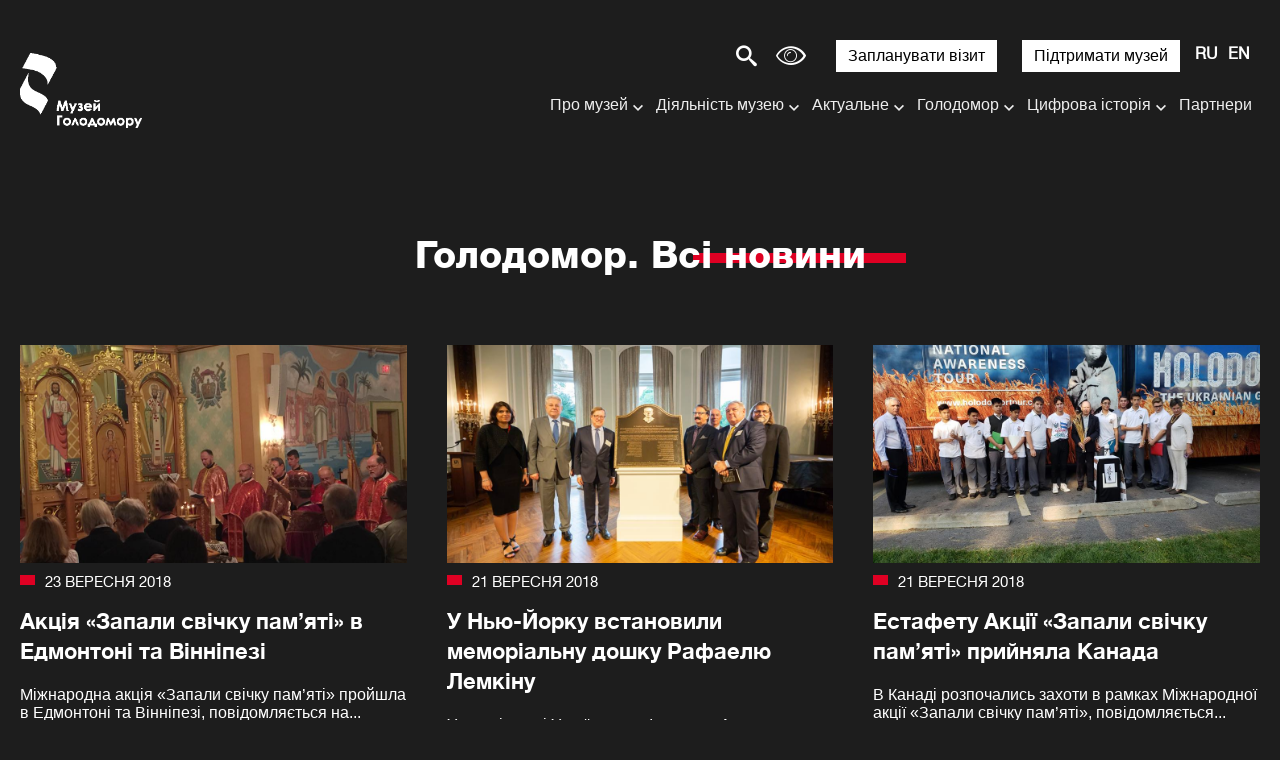

--- FILE ---
content_type: text/html; charset=UTF-8
request_url: https://holodomormuseum.org.ua/holodomor-vsi-novyny/page/101/
body_size: 20601
content:
<!DOCTYPE html>

<html lang="uk">

<head>

    <meta charset="utf-8">

    <meta http-equiv="X-UA-Compatible" content="IE=edge">

    <meta name="viewport" content="width=device-width, initial-scale=1, shrink-to-fit=no">
    <link rel="icon" href="https://holodomormuseum.org.ua/wp-content/themes/sitegist-theme/img/favicon.ico" type="image/x-icon"/>

    <script type="f2fe293c281ac76756469222-text/javascript">
        (function (i, s, o, g, r, a, m) {
            i['GoogleAnalyticsObject'] = r;
            i[r] = i[r] || function () {
                (i[r].q = i[r].q || []).push(arguments)
            }, i[r].l = 1 * new Date();
            a = s.createElement(o),
                m = s.getElementsByTagName(o)[0];
            a.async = 1;
            a.src = g;
            m.parentNode.insertBefore(a, m)
        })(window, document, 'script', 'https://www.google-analytics.com/analytics.js', 'ga');

        ga('create', 'UA-92308315-1', 'auto');
        ga('send', 'pageview');

    </script>


    <title>Голодомор. Всі новини | Національний музей Голодомору-геноциду - Page 101</title>
<meta name='robots' content='max-image-preview:large' />

<!-- SEO Ultimate (http://www.seodesignsolutions.com/wordpress-seo/) -->
	<meta prefix="og: http://ogp.me/ns#" property="og:type" content="article" />
	<meta prefix="og: http://ogp.me/ns#" property="og:title" content="Голодомор. Всі новини" />
	<meta prefix="og: http://ogp.me/ns#" property="og:url" content="https://holodomormuseum.org.ua/holodomor-vsi-novyny/" />
	<meta prefix="article: http://ogp.me/ns/article#" property="article:published_time" content="2019-09-11" />
	<meta prefix="article: http://ogp.me/ns/article#" property="article:modified_time" content="2019-09-19" />
	<meta prefix="og: http://ogp.me/ns#" property="og:site_name" content="Національний музей Голодомору-геноциду" />
	<meta name="twitter:card" content="summary" />
<!-- /SEO Ultimate -->

<link rel='dns-prefetch' href='//www.google.com' />
<link rel='dns-prefetch' href='//s.w.org' />
<link rel='stylesheet' id='wp-block-library-css'  href='https://holodomormuseum.org.ua/wp-includes/css/dist/block-library/style.min.css?ver=5.7.9' type='text/css' media='all' />
<link rel='stylesheet' id='dnd-upload-cf7-css'  href='https://holodomormuseum.org.ua/wp-content/plugins/drag-and-drop-multiple-file-upload-contact-form-7/assets/css/dnd-upload-cf7.css?ver=1.3.7.7' type='text/css' media='all' />
<link rel='stylesheet' id='contact-form-7-css'  href='https://holodomormuseum.org.ua/wp-content/plugins/contact-form-7/includes/css/styles.css?ver=5.5.6.1' type='text/css' media='all' />
<link rel='stylesheet' id='onionbuzz-frontend-css-frontend.css-css'  href='https://holodomormuseum.org.ua/wp-content/plugins/onionbuzz/static/frontend/css/frontend.css?ver=1.2.5' type='text/css' media='all' />
<link rel='stylesheet' id='onionbuzz-frontend-css-widget-leaderboard.css-css'  href='https://holodomormuseum.org.ua/wp-content/plugins/onionbuzz/static/frontend/css/widget-leaderboard.css?ver=1.2.5' type='text/css' media='all' />
<link rel='stylesheet' id='onionbuzz-vendors-animations-animations.css-css'  href='https://holodomormuseum.org.ua/wp-content/plugins/onionbuzz/static/vendors/animations/animations.css?ver=1.2.5' type='text/css' media='all' />
<link rel='stylesheet' id='sgi-style-css'  href='https://holodomormuseum.org.ua/wp-content/plugins/sg-inclusive/css/styles.css?ver=045724' type='text/css' media='all' />
<link rel='stylesheet' id='first-css-css'  href='https://holodomormuseum.org.ua/wp-content/themes/sitegist-theme/css/first-css.css?ver=19-01-2026%2004:24:57' type='text/css' media='all' />
<link rel='stylesheet' id='bootstrap-style-css'  href='https://holodomormuseum.org.ua/wp-content/themes/sitegist-theme/css/bootstrap-grid.min.css?ver=19-01-2026%2004:24:57' type='text/css' media='all' />
<link rel='stylesheet' id='swiper-style-css'  href='https://holodomormuseum.org.ua/wp-content/themes/sitegist-theme/css/swiper-min.css?ver=19-01-2026%2004:24:57' type='text/css' media='all' />
<link rel='stylesheet' id='fancybox-style-css'  href='https://holodomormuseum.org.ua/wp-content/themes/sitegist-theme/css/fancybox.css?ver=19-01-2026%2004:24:57' type='text/css' media='all' />
<link rel='stylesheet' id='lib-style-css'  href='https://holodomormuseum.org.ua/wp-content/themes/sitegist-theme/css/lib.css?ver=19-01-2026%2004:24:57' type='text/css' media='all' />
<link rel='stylesheet' id='theme-style-css'  href='https://holodomormuseum.org.ua/wp-content/themes/sitegist-theme/css/sg-style.css?ver=19-01-2026%2004:24:57' type='text/css' media='all' />
<link rel='stylesheet' id='dflip-style-css'  href='https://holodomormuseum.org.ua/wp-content/plugins/3d-flipbook-dflip-lite/assets/css/dflip.min.css?ver=2.2.32' type='text/css' media='all' />
<script type="f2fe293c281ac76756469222-text/javascript" src='https://holodomormuseum.org.ua/wp-includes/js/jquery/jquery.min.js?ver=3.5.1' id='jquery-core-js'></script>
<script type="f2fe293c281ac76756469222-text/javascript" src='https://holodomormuseum.org.ua/wp-includes/js/jquery/jquery-migrate.min.js?ver=3.3.2' id='jquery-migrate-js'></script>
<script type="f2fe293c281ac76756469222-text/javascript" src='https://holodomormuseum.org.ua/wp-content/themes/sitegist-theme/js/jquery-3.2.1.min.js?ver=19-01-2026%2004:24:57' id='jquery-3.2.1-js'></script>
<script type="f2fe293c281ac76756469222-text/javascript" src='https://holodomormuseum.org.ua/wp-content/themes/sitegist-theme/js/jquery.popupoverlay.js?ver=19-01-2026%2004:24:57' id='popupoverlay-js'></script>
<script type="f2fe293c281ac76756469222-text/javascript" src='https://holodomormuseum.org.ua/wp-content/themes/sitegist-theme/js/gmap3.min.js?ver=19-01-2026%2004:24:57' id='gmap3-min-js'></script>
<script type="f2fe293c281ac76756469222-text/javascript" src='https://holodomormuseum.org.ua/wp-content/themes/sitegist-theme/js/lightgallery.min.js?ver=19-01-2026%2004:24:57' id='lightgallery.min-js'></script>
<script type="f2fe293c281ac76756469222-text/javascript" src='https://holodomormuseum.org.ua/wp-content/themes/sitegist-theme/js/sg-theme.js?ver=19-01-2026%2004:24:57' id='sg-theme-js'></script>
<script type="f2fe293c281ac76756469222-text/javascript" src='https://holodomormuseum.org.ua/wp-content/themes/sitegist-theme/js/social-likes.min.js?ver=19-01-2026%2004:24:57' id='social-likes.min-js'></script>
<script type="f2fe293c281ac76756469222-text/javascript" src='https://holodomormuseum.org.ua/wp-content/themes/sitegist-theme/js/bootstrap.min.js?ver=19-01-2026%2004:24:57' id='bootstrap-min-js'></script>
<script type="f2fe293c281ac76756469222-text/javascript" src='https://holodomormuseum.org.ua/wp-content/themes/sitegist-theme/js/bootstrap-datepicker.min.js?ver=19-01-2026%2004:24:57' id='bootstrap-datepicker-js'></script>
<script type="f2fe293c281ac76756469222-text/javascript" src='https://holodomormuseum.org.ua/wp-content/themes/sitegist-theme/js/bootstrap-datepicker.uk.min.js?ver=19-01-2026%2004:24:57' id='bootstrap-datepicker_uk-js'></script>
<script type="f2fe293c281ac76756469222-text/javascript" src='https://holodomormuseum.org.ua/wp-content/themes/sitegist-theme/js/bootstrap-datepicker.ru.min.js?ver=19-01-2026%2004:24:57' id='bootstrap-datepicker_ru-js'></script>
<script type="f2fe293c281ac76756469222-text/javascript" src='https://holodomormuseum.org.ua/wp-content/themes/sitegist-theme/js/lib.js?ver=19-01-2026%2004:24:57' id='lib-js'></script>
<script type="f2fe293c281ac76756469222-text/javascript" src='https://holodomormuseum.org.ua/wp-content/themes/sitegist-theme/js/app.js?ver=19-01-2026%2004:24:57' id='app-js'></script>
<script type="f2fe293c281ac76756469222-text/javascript" src='https://holodomormuseum.org.ua/wp-content/themes/sitegist-theme/js/main.js?ver=19-01-2026%2004:24:57' id='main-js'></script>
<link rel="https://api.w.org/" href="https://holodomormuseum.org.ua/wp-json/" /><link rel="alternate" type="application/json" href="https://holodomormuseum.org.ua/wp-json/wp/v2/pages/44" /><link rel="EditURI" type="application/rsd+xml" title="RSD" href="https://holodomormuseum.org.ua/xmlrpc.php?rsd" />
<link rel="wlwmanifest" type="application/wlwmanifest+xml" href="https://holodomormuseum.org.ua/wp-includes/wlwmanifest.xml" /> 
<meta name="generator" content="WordPress 5.7.9" />
<link rel="canonical" href="https://holodomormuseum.org.ua/holodomor-vsi-novyny/" />
<link rel='shortlink' href='https://holodomormuseum.org.ua/?p=44' />
<link rel="alternate" type="application/json+oembed" href="https://holodomormuseum.org.ua/wp-json/oembed/1.0/embed?url=https%3A%2F%2Fholodomormuseum.org.ua%2Fholodomor-vsi-novyny%2F" />
<link rel="alternate" type="text/xml+oembed" href="https://holodomormuseum.org.ua/wp-json/oembed/1.0/embed?url=https%3A%2F%2Fholodomormuseum.org.ua%2Fholodomor-vsi-novyny%2F&#038;format=xml" />

<!-- Onionbuzz Custom CSS -->
<style type="text/css">
.la-play-again span:before {
    margin: -2px 6px 0px 0px;
}
.la-play-again.withtext {
    padding: 11px 25px 5px 25px;
}
.la-quiz-question-answers,
.la-quiz-question-image,
.la-quiz-question-image-caption {
    margin: 0 auto;
    margin-top: 11px;
    margin-bottom: 10px;
    max-width: 860px;
}
.la-quiz-question-explanation.question-explanation,
.la-quiz-result {
    margin: 0 auto;
    max-width: 860px;
}
.la-quiz-question-item {
    margin: 60px 0px 40px 0px;
}
.c-k h3 {
    margin-top: -3px;
}
.la-quiz-question-image-caption {
    text-align: center;
    margin-bottom: 25px;
}
</style>
<!-- Onionbuzz Custom CSS END -->
<script type="f2fe293c281ac76756469222-text/javascript">window.onionbuzz_params = {"ajax_url":"https:\/\/holodomormuseum.org.ua\/wp-admin\/admin-ajax.php","is_mobile":false};</script>    <script type="f2fe293c281ac76756469222-text/javascript">
        let sgi_id = '44';
        let sgi_ajax_url = 'https://holodomormuseum.org.ua/wp-admin/admin-ajax.php';
    </script>
            <link rel="canonical" href="https://holodomormuseum.org.ua/holodomor-vsi-novyny/" />
        <link rel="prev" href="https://holodomormuseum.org.ua/holodomor-vsi-novyny/page/100/" /><style type="text/css">.recentcomments a{display:inline !important;padding:0 !important;margin:0 !important;}</style></head>


<body data-rsssl=1 class="paged page-template page-template-template-holodomor-news page-template-template-holodomor-news-php page page-id-44 paged-101 page-paged-101 font_size_mod1" data-id="44 ">

<div class="main">

    <header class="sg-background">
        <div class="go_to_main">
            <a href="#content" tabindex="0" style="font-size: 0" aria-label=" Перейти до основного контенту">
                <span class="sr-only">Перейти до основного контенту</span>
            </a>
        </div>

                <div class="sg-my-header c sg-background">




                    <div class="sg_top flex">

                        <!--  <a href="/3-dtur/" class="d3">3D тур</a> -->


                        <div class="c-search">
                            <span style="margin-right: 0px" class="c-search__button jsSearchButton sg-font icon-search"></span>
                            <form method="GET" style="display: flex" action="https://holodomormuseum.org.ua/" id="search_form"
                                  class="c-search__form">
                                <label class="sg-background" for="search_field"
                                       >Введіть пошуковий запит</label>
                                <input class="sg-font sg-background" type="search" name="s" aria-label="Введіть пошуковий запит" id="search_field" class="jsSearchInput">
                                <button type="submit">Шукати</button>
                            </form>
                        </div>
                        <button style="display: none" id="button_view" class="icon-eye sg-font" aria-label="Налаштування шрифтів та кольору сайту"
                                title="Обрати зручну версію для зору"></button>




                        <div class="view_popup c flex sg-background">


                            <div class="container_color_sheme">
                                <fieldset>
                                    <legend>
                                        <div class="title sg-font sg-font-large" aria-label="Кольорова схема:">Кольорова схема:</div>
                                    </legend>
                                    <div class="color_container">
                                        <button tabindex="0" role="button" class="sg-color-class sg-font-small" id="color_1" aria-label="сепія" data-class="sepia">сепія</button>
                                        <button tabindex="0" role="button" class="sg-color-class sg-font-small" id="color_2" aria-label="чорне на білому" data-class="black_on_white">чорне на білому</button>
                                        <button tabindex="0" role="button" class="sg-color-class sg-font-small" id="color_3" aria-label="чорне на жовтому" data-class="black_on_yellow">чорне на жовтому</button>
                                        <button tabindex="0" role="button" class="sg-color-class sg-font-small" id="color_4" aria-label="синє на жовтому" data-class="blue_on_yellow">синє на жовтому</button>
                                        <button tabindex="0" role="button" class="sg-color-class sg-font-small" id="color_5" aria-label="зелене на білому" data-class="green_on_white">зелене на білому</button>
                                        <button tabindex="0" role="button" class="sg-color-class sg-font-small" id="color_6" aria-label="інверсія" data-class="invert">інверсія</button>
                                        <button tabindex="0" role="button" class="sg-color-class sg-font-small" id="color_7" aria-label="біле на чорному" data-class="withe_on_black">біле на чорному</button>
                                        <button tabindex="0" role="button" class="sg-color-class sg-font-small" id="color_8" aria-label="жовте на чорному" data-class="yelow_on_black">жовте на чорному</button>
                                        <button tabindex="0" role="button" class="sg-color-class sg-font-small" id="color_9" aria-label="жовте на синьому" data-class="yellow_on_blue">жовте на синьому</button>
                                        <button tabindex="0" role="button" class="sg-color-class sg-font-small" id="color_10" aria-label="біле на зеленому" data-class="white_on_green">біле на зеленому</button>
                                    </div>
                                </fieldset>
                            </div>

                            <div class="container_color_swich">

                                <fieldset>
                                    <legend>
                                        <div class="title sg-font sg-font-large" aria-label="Обрати колір">Обрати колір:</div>
                                    </legend>
                                    <div class="color_swich flex">


                                        <div class="colorSelector colorSelector1">
                                            <button id="#color1" class="sg-border">
                                                <p tabindex="0" role="button" class="font_color color_picker mod sg-font sg-font-small" aria-label="Обрати колір тексту">Обрати колір тексту</p>
                                            </button>
                                            <div id="colorSelector"></div>
                                        </div>


                                        <div class="colorSelector colorSelector2">
                                            <button id="#color2"  class="sg-border sg-background">
                                                <p tabindex="0" role="button" class="font_color color_picker sg-font sg-font-small" aria-label="Обрати колір фону">Обрати колір фону</p>
                                            </button>
                                            <div id="colorSelector1"></div>
                                        </div>

                                    </div>
                                </fieldset>

                            </div>

                            <div class="font_size_container">
                                <fieldset>
                                    <legend>
                                        <div class="title sg-font sg-font-large" aria-label="Розмір шрифтів">Розмір шрифтів:</div>
                                    </legend>
                                    <div class="fonts_container flex">
                                        <button role="button" tabindex="0" class="view_fonts mod1 sg-font"  data-fz="0%" title="шрифт 100%">Aa</button>
                                        <button role="button" tabindex="0" class="view_fonts mod2 sg-font"  title="шрифт 130%" data-fz="30%">Aa</button>
                                        <button role="button" tabindex="0" class="view_fonts mod3 sg-font"  title="шрифт 160%" data-fz="60%">Aa</button>
                                        <button role="button" tabindex="0" class="view_fonts mod4 sg-font"  title="шрифт 200%" data-fz="100%">Aa</button>
                                    </div>
                                </fieldset>
                            </div>


                            <div class="control_wrap">
                                <button role="button" tabindex="0" class="button_close type1 font_color" id="button_close" area-label="закрити налаштування шрифтів та кольору сайту" title="закрити налаштування шрифтів та кольору сайту">
                                    <span class="icon-cross icon-cancel-circle sg-font"></span>
                                </button>
                                <button role="button" tabindex="0" class="button_close font_color" id="button_reload" area-label="відміна спеціальних налаштувань" title="відміна спеціальних налаштувань">
                                    <span class="icon-reload sg-font"></span>
                                </button>
                            </div>
                        </div>

<!--                        <button id="sg-turn-simple" style="margin-right: 15px" class="sg-top-button sg_button sg_button_white sg-background sg-font-large sg-font">--><!--</button>-->
                        <a href="/zaplanuvaty-vizyt/"  style="margin-right: 15px" class="sg-top-button sg_button sg_button_white sg-background sg-font-large sg-font">Запланувати візит</a>
                        <a href="/pidtrymaty-muzej/"  style="margin-right: 15px" class="sg-top-button sg_button sg_button_white sg-background sg-font-large sg-font">Підтримати музей</a>

                        <!--
                        <a href="/pidtrymaty-muzej/" class="sg_button sg_button_white">Підтримати музей</a>
-->


                        <div class="c-h__langs">
                            <ul class="sb-langs sg-font sg-font-large" aria-label="Вибір мови сайту">	<li class="lang-item lang-item-10 lang-item-uk current-lang lang-item-first"><a  lang="uk" hreflang="uk" href="https://holodomormuseum.org.ua/holodomor-vsi-novyny/">UA</a></li>
	<li class="lang-item lang-item-13 lang-item-ru"><a  lang="ru-RU" hreflang="ru-RU" href="https://holodomormuseum.org.ua/ru/holodomor-vse-novosty/">RU</a></li>
	<li class="lang-item lang-item-17 lang-item-en"><a  lang="en-GB" hreflang="en-GB" href="https://holodomormuseum.org.ua/en/the-holodomor-all-news/">EN</a></li>
</ul>
                        </div>

                        <div class="c-h__nav-button jsNavButton sg_menu_burger" aria-label="Меню сайту" tabindex="0" role="navigation">
                            <div class="sg-font"></div>
                            <div class="sg-font"></div>
                            <div class="sg-font"></div>
                            <div class="sg-font"></div>
                        </div>
                    </div>



                    <div class="flex">

                        

                            <div class="logo">
                                <a tabindex="0" href="https://holodomormuseum.org.ua/" class="c-h__logo" aria-label="Логотип, повернутись на головну сторінку">
                                                                            <span class="c-h__logo-top top_logo_ua">
                      </span>
                                                                    </a>
                            </div>

                        
                        <div class="sg_menu">
                            <div class="sg_bottom">
                                <nav>
                                <ul id="menu-home_menu_new-ua" class="sg-my-menu sg-background sg-font-medium sg-font">  
 <li id="menu-item-8301" class="column-count menu-item menu-item-type-custom menu-item-object-custom menu-item-has-children menu-item-8301"><a href="#">Про музей</a>
<ul class="sub-menu">
	<li id="menu-item-8253" class="menu-item menu-item-type-post_type menu-item-object-page menu-item-8253"><a href="https://holodomormuseum.org.ua/pro-muzej/">Про музей</a></li>
	<li id="menu-item-8254" class="menu-item menu-item-type-post_type menu-item-object-page menu-item-8254"><a href="https://holodomormuseum.org.ua/istoriia-natsionalnoho-muzeiu-memorial-zhertv-holodomoru/">Історія музею</a></li>
	<li id="menu-item-8255" class="menu-item menu-item-type-post_type menu-item-object-page menu-item-8255"><a href="https://holodomormuseum.org.ua/struktura-natsionalnoho-muzeiu-holodomoru-henotsydu/">Структура музею</a></li>
	<li id="menu-item-9648" class="menu-item menu-item-type-post_type menu-item-object-page menu-item-9648"><a href="https://holodomormuseum.org.ua/?page_id=9629">Експертно-наукова рада</a></li>
	<li id="menu-item-8258" class="menu-item menu-item-type-post_type menu-item-object-page menu-item-8258"><a href="https://holodomormuseum.org.ua/derzhavni-zakupivli/">Публічні закупівлі</a></li>
	<li id="menu-item-9649" class="menu-item menu-item-type-post_type menu-item-object-page menu-item-9649"><a href="https://holodomormuseum.org.ua/budivnytstvo/">Будівництво</a></li>
</ul>
</li>
<li id="menu-item-8261" class="column-count menu-item menu-item-type-custom menu-item-object-custom menu-item-has-children menu-item-8261"><a href="#">Діяльність музею</a>
<ul class="sub-menu">
	<li id="menu-item-8262" class="menu-item menu-item-type-post_type menu-item-object-page menu-item-8262"><a href="https://holodomormuseum.org.ua/vystavky/">Виставки</a></li>
	<li id="menu-item-8263" class="menu-item menu-item-type-post_type menu-item-object-page menu-item-8263"><a href="https://holodomormuseum.org.ua/osvitni-proekty/">Освітні програми</a></li>
	<li id="menu-item-8264" class="menu-item menu-item-type-post_type menu-item-object-page menu-item-8264"><a href="https://holodomormuseum.org.ua/kvizy/">Тести</a></li>
	<li id="menu-item-8265" class="menu-item menu-item-type-post_type menu-item-object-page menu-item-8265"><a href="https://holodomormuseum.org.ua/proekty-muzeiu/">Проєкти музею</a></li>
	<li id="menu-item-8266" class="menu-item menu-item-type-post_type menu-item-object-page menu-item-8266"><a href="https://holodomormuseum.org.ua/accessibilities/">Доступність</a></li>
	<li id="menu-item-8267" class="menu-item menu-item-type-post_type menu-item-object-page menu-item-8267"><a href="https://holodomormuseum.org.ua/konferentsii/">Конференції</a></li>
</ul>
</li>
<li id="menu-item-8248" class="menu-item menu-item-type-custom menu-item-object-custom current-menu-ancestor current-menu-parent menu-item-has-children menu-item-8248"><a href="#">Актуальне</a>
<ul class="sub-menu">
	<li id="menu-item-8249" class="menu-item menu-item-type-post_type menu-item-object-page menu-item-8249"><a href="https://holodomormuseum.org.ua/anonsy/">Анонси</a></li>
	<li id="menu-item-8250" class="menu-item menu-item-type-post_type menu-item-object-page menu-item-8250"><a href="https://holodomormuseum.org.ua/novyny/">Новини музею</a></li>
	<li id="menu-item-8251" class="menu-item menu-item-type-post_type menu-item-object-page current-menu-item page_item page-item-44 current_page_item menu-item-8251"><a href="https://holodomormuseum.org.ua/holodomor-vsi-novyny/" aria-current="page">Голодомор. Всі новини</a></li>
	<li id="menu-item-8260" class="menu-item menu-item-type-post_type menu-item-object-page menu-item-8260"><a href="https://holodomormuseum.org.ua/pdf-zvit/">Річні звіти</a></li>
</ul>
</li>
<li id="menu-item-8298" class="column-count menu-item menu-item-type-custom menu-item-object-custom menu-item-has-children menu-item-8298"><a href="#">Голодомор</a>
<ul class="sub-menu">
	<li id="menu-item-8275" class="menu-item menu-item-type-post_type menu-item-object-page menu-item-8275"><a href="https://holodomormuseum.org.ua/hololomor/arkhiv/">Архів</a></li>
	<li id="menu-item-8276" class="menu-item menu-item-type-post_type menu-item-object-page menu-item-8276"><a href="https://holodomormuseum.org.ua/istoriia-holodomoru/">Історія Голодомору</a></li>
	<li id="menu-item-8277" class="menu-item menu-item-type-post_type menu-item-object-page menu-item-8277"><a href="https://holodomormuseum.org.ua/hololomor/publikatsii/">Публікації</a></li>
	<li id="menu-item-8278" class="menu-item menu-item-type-post_type menu-item-object-page menu-item-8278"><a href="https://holodomormuseum.org.ua/hololomor/tema-holodomoru-v-mystetstvi/">Тема Голодомору в мистецтві</a></li>
	<li id="menu-item-8279" class="menu-item menu-item-type-post_type menu-item-object-page menu-item-8279"><a href="https://holodomormuseum.org.ua/filmy-pro-holodomor/">Фільми про Голодомор</a></li>
	<li id="menu-item-8280" class="menu-item menu-item-type-post_type menu-item-object-page menu-item-8280"><a href="https://holodomormuseum.org.ua/vyznannia-holodomoru-henotsydom/">Визнання Голодомору геноцидом</a></li>
	<li id="menu-item-8281" class="menu-item menu-item-type-post_type menu-item-object-page menu-item-8281"><a href="https://holodomormuseum.org.ua/den-pam-iati-zhertv-holodomoru/">День пам’яті жертв Голодомору</a></li>
	<li id="menu-item-8282" class="menu-item menu-item-type-post_type menu-item-object-page menu-item-8282"><a href="https://holodomormuseum.org.ua/internet-posylannia/">Корисні посилання</a></li>
</ul>
</li>
<li id="menu-item-8283" class="column-count menu-item menu-item-type-custom menu-item-object-custom menu-item-has-children menu-item-8283"><a href="#">Цифрова історія</a>
<ul class="sub-menu">
	<li id="menu-item-8284" class="menu-item menu-item-type-custom menu-item-object-custom menu-item-8284"><a target="_blank" rel="noopener" href="https://map.memorialholodomor.org.ua/golodomor-1932-1933/">Свідчення</a></li>
	<li id="menu-item-8285" class="menu-item menu-item-type-custom menu-item-object-custom menu-item-8285"><a target="_blank" rel="noopener" href="https://map.memorialholodomor.org.ua/">Місця масового поховання</a></li>
	<li id="menu-item-8286" class="menu-item menu-item-type-post_type menu-item-object-page menu-item-8286"><a href="https://holodomormuseum.org.ua/iedynyj-reiestr-zhertv-holodomoru/">Єдиний реєстр жертв Голодомору</a></li>
	<li id="menu-item-8287" class="menu-item menu-item-type-custom menu-item-object-custom menu-item-8287"><a target="_blank" rel="noopener" href="/proekt/track-holodomor-history/">Додаток Track Holodomor History</a></li>
	<li id="menu-item-8288" class="menu-item menu-item-type-custom menu-item-object-custom menu-item-8288"><a target="_blank" rel="noopener" href="https://holodomormuseum.org.ua/tsyfrovyj-atlas-holodomoru/">Цифровий атлас Голодомору</a></li>
	<li id="menu-item-13635" class="menu-item menu-item-type-post_type menu-item-object-page menu-item-13635"><a href="https://holodomormuseum.org.ua/3-d-tur/">3D-модель скульптури «Гірка пам’ять дитинства»</a></li>
</ul>
</li>
<li id="menu-item-9677" class="menu-item menu-item-type-post_type menu-item-object-page menu-item-9677"><a href="https://holodomormuseum.org.ua/parnery/">Партнери</a></li>
<li id="menu-item-8302" class="sg_button sg_button_white menu-item menu-item-type-post_type menu-item-object-page menu-item-8302"><a href="https://holodomormuseum.org.ua/zaplanuvaty-vizyt/">Запланувати візит</a></li>
<li id="menu-item-9003" class="sg_button sg_button_white menu-item menu-item-type-custom menu-item-object-custom menu-item-9003"><a href="https://holodomormuseum.org.ua/pidtrymaty-muzej/">Підтримати музей</a></li>
 <li>

<div class="c-n__search">
                        <form class="sb-search-mob" method="GET" action="https://holodomormuseum.org.ua/">
                            <label class="sg-background" for="second_search_field" style="display:none">Введіть пошуковий запит</label>
                            <input class="sg-font sg-background" type="text" id="second_search_field" name="s">
                             <span style="margin-right: 10px" role="button" class="c-search__button jsSearchButton icon-search sg-font"></span>
                        </form>
                    </div>




</li></ul></nav>
                            </div>
                        </div>


                    </div>
                </div>

<!--

        <div class="c-h">
            <div class="c">
                <a href="https://holodomormuseum.org.ua/" class="c-h__logo" aria-label="Логотип">
                    <span class="c-h__logo-top"><img
                                src="https://holodomormuseum.org.ua/wp-content/themes/sitegist-theme/img/design/logo-top.svg"
                                alt="Логотип Меморіал Жертв Голодомору"></span>


                    <span class="c-h__logo-text "><img
                                src="https://holodomormuseum.org.ua/wp-content/themes/sitegist-theme/img/design/logo-ua.png"
                                alt="Логотип Меморіал Жертв Голодомору"></span>
                </a>


                <div class="c-h__nav-buttons-wrap">
                    
                    <div class="c-n__socials sg-social">
                        <ul class="sb-socials" aria-label="Соціальні мережі">
                            <li class="sb-socials--item">
                                <a href="https://www.facebook.com/HolodomorMuseum"
                                   class="sb-socials__link sb-socials__link--facebook" target="_blank"
                                   aria-label="Facebook">
                                    <span></span>
                                    <div class="sb-socials--desc" aria-hidden="true" style="display:none">Facebook
                                        page
                                    </div>
                                </a>
                            </li>
                            <li class="sb-socials--item">
                                <a href="https://twitter.com/HolodomorMuseum"
                                   class="sb-socials__link sb-socials__link--twitter" target="_blank"
                                   aria-label="Twitter">
                                    <span></span>
                                    <div class="sb-socials--desc" aria-hidden="true" style="display:none">Twitter page
                                    </div>
                                </a>
                            </li>
                            <li class="sb-socials--item">
                                <a href="https://www.instagram.com/holodomormuseum/"
                                   class="sb-socials__link sb-socials__link--instagram" target="_blank"
                                   aria-label="Instagram">
                                    <span></span>
                                    <div class="sb-socials--desc" aria-hidden="true" style="display:none">Instagram
                                        page
                                    </div>
                                </a>
                            </li>
                            <li class="sb-socials--item">
                                <a href="https://www.youtube.com/channel/UCTPix5Cm4KsqKpcaTROQoUw"
                                   class="sb-socials__link sb-socials__link--youtube" target="_blank"
                                   aria-label="Youtube">
                                    <span></span>
                                    <div class="sb-socials--desc" aria-hidden="true" style="display:none">Youtube page
                                    </div>
                                </a>
                            </li>
                        </ul>
                    </div>

                    <div class="c-search">
                        <span role="button" class="c-search__button jsSearchButton icon-search"></span>
                        <form method="GET" action="https://holodomormuseum.org.ua/" id="search_form"
                              class="c-search__form">
                            <label for="search_field"
                                   style="display:none">Введіть пошуковий запит</label>
                            <input type="search" name="s" aria-label="Введіть пошуковий запит" id="search_field" class="jsSearchInput">
                        </form>
                    </div>


                    <div class="c-h__langs" tabindex="0">
                        <ul class="sb-langs sg-font-large" aria-label="Вибір мови сайту">	<li class="lang-item lang-item-10 lang-item-uk current-lang lang-item-first"><a  lang="uk" hreflang="uk" href="https://holodomormuseum.org.ua/holodomor-vsi-novyny/">UA</a></li>
	<li class="lang-item lang-item-13 lang-item-ru"><a  lang="ru-RU" hreflang="ru-RU" href="https://holodomormuseum.org.ua/ru/holodomor-vse-novosty/">RU</a></li>
	<li class="lang-item lang-item-17 lang-item-en"><a  lang="en-GB" hreflang="en-GB" href="https://holodomormuseum.org.ua/en/the-holodomor-all-news/">EN</a></li>
</ul>
                    </div>


                    <div class="c-h__nav-button jsNavButton" aria-label="Меню сайту" tabindex="0" role="navigation" >
                        <div></div>
                        <div></div>
                        <div></div>
                        <div></div>
                    </div>
                </div>
            </div>
        </div>


        <div class="c-n sg-background">
            <div class="c-n__scroll">
                <div class="c">
                    <div class="c-n__search">
                        <form class="sb-search-mob" method="GET" action="https://holodomormuseum.org.ua/">
                            <label for="second_search_field"
                                   style="display:none">Введіть пошуковий запит</label>
                            <input type="text" id="second_search_field" name="s">
                            <input type="submit" value="" aria-label="Пошук"
                                   title="Пошук">
                        </form>
                    </div>
                    <div class="c-n__wrap">

                        <div class="menu-head-menu-ua2-container"><ul id="menu-head-menu-ua2" role="menu" class="c-n__nav sg-menu list-style main-nav"><li class="c-n__nav-item" role="menuitem"><div class="c-n__link"><div class="c-n__link-wrap"><a href="https://holodomormuseum.org.ua/anonsy/" class="main-nav__link sg-font" ><span class="c-n__link-text">Анонси</span><span class="c-n__red-line sg-background"></span></a></li><li class="c-n__nav-item has-submenu" role="menuitem" aria-expanded="false"><div class="c-n__link"><div class="c-n__link-wrap sg-font"><a href="https://holodomormuseum.org.ua/novyny/" class="main-nav__link sg-font" ><span class="c-n__link-text">Новини музею</span><span class="c-n__red-line sg-background"></span></a>
<ul class="c-n__subnav c-n__subnav-wrap"role="menu">
<li class="c-n__subnav-item"><a href="https://holodomormuseum.org.ua/novyny/" class="sub-nav__link sg-font" >Новини музею</a></li><li class="c-n__subnav-item"><a href="https://holodomormuseum.org.ua/holodomor-vsi-novyny/" aria-current="page" class="sub-nav__link sg-font" >Голодомор. Всі новини</a></li></ul></li><li class="c-n__nav-item has-submenu" role="menuitem" aria-expanded="false"><div class="c-n__link"><div class="c-n__link-wrap sg-font"><a href="https://holodomormuseum.org.ua/pro-muzej/" class="main-nav__link sg-font" ><span class="c-n__link-text">Про музей</span><span class="c-n__red-line sg-background"></span></a>
<ul class="c-n__subnav c-n__subnav-wrap"role="menu">
<li class="c-n__subnav-item"><a href="https://holodomormuseum.org.ua/pro-muzej/" class="sub-nav__link sg-font" >Про музей</a></li><li class="c-n__subnav-item"><a href="https://holodomormuseum.org.ua/istoriia-natsionalnoho-muzeiu-memorial-zhertv-holodomoru/" class="sub-nav__link sg-font" >Історія музею</a></li><li class="c-n__subnav-item"><a href="https://holodomormuseum.org.ua/struktura-natsionalnoho-muzeiu-holodomoru-henotsydu/" class="sub-nav__link sg-font" >Структура музею</a></li><li class="c-n__subnav-item"><a href="https://holodomormuseum.org.ua/pdf-zvit/" class="sub-nav__link sg-font" >Річні звіти</a></li><li class="c-n__subnav-item"><a href="https://holodomormuseum.org.ua/derzhavni-zakupivli/" class="sub-nav__link sg-font" >Публічні закупівлі</a></li><li class="c-n__subnav-item"><a href="https://holodomormuseum.org.ua/vystavky/" class="sub-nav__link sg-font" >Виставки</a></li><li class="c-n__subnav-item"><a href="https://holodomormuseum.org.ua/proekty-muzeiu/" class="sub-nav__link sg-font" >Проєкти музею</a></li><li class="c-n__subnav-item"><a href="https://holodomormuseum.org.ua/accessibilities/" class="sub-nav__link sg-font" >Доступність</a></li><li class="c-n__subnav-item"><a href="https://holodomormuseum.org.ua/orhan-upravlinnia/" class="sub-nav__link sg-font" >Орган управління</a></li><li class="c-n__subnav-item"><a href="https://holodomormuseum.org.ua/vakansii/" class="sub-nav__link sg-font" >Вакансії</a></li></ul></li><li class="c-n__nav-item has-submenu" role="menuitem" aria-expanded="false"><div class="c-n__link"><div class="c-n__link-wrap sg-font"><a href="https://holodomormuseum.org.ua/budivnytstvo/" class="main-nav__link sg-font" ><span class="c-n__link-text">Будівництво</span><span class="c-n__red-line sg-background"></span></a>
<ul class="c-n__subnav c-n__subnav-wrap"role="menu">
<li class="c-n__subnav-item"><a href="https://holodomormuseum.org.ua/arkhitekturnyj-proekt-muzeiu/" class="sub-nav__link sg-font" >Архітектурний проєкт музею</a></li><li class="c-n__subnav-item"><a href="https://holodomormuseum.org.ua/?page_id=6368" class="sub-nav__link sg-font" >Концепція експозиції</a></li><li class="c-n__subnav-item"><a href="https://holodomormuseum.org.ua/khto-tvoryt-muzej/" class="sub-nav__link sg-font" >Хто творить музей</a></li><li class="c-n__subnav-item"><a href="https://holodomormuseum.org.ua/normatyvno-pravova-baza/" class="sub-nav__link sg-font" >Нормативно-Правова база</a></li><li class="c-n__subnav-item"><a href="https://holodomormuseum.org.ua/partnerstvo-derzhavy-i-suspilstva/" class="sub-nav__link sg-font" >Партнерство держави і суспільства</a></li></ul></li><li class="c-n__nav-item has-submenu" role="menuitem" aria-expanded="false"><div class="c-n__link"><div class="c-n__link-wrap sg-font"><a href="https://holodomormuseum.org.ua/istoriia-holodomoru/" class="main-nav__link sg-font" ><span class="c-n__link-text">Голодомор</span><span class="c-n__red-line sg-background"></span></a>
<ul class="c-n__subnav c-n__subnav-wrap"role="menu">
<li class="c-n__subnav-item"><a href="https://holodomormuseum.org.ua/hololomor/arkhiv/" class="sub-nav__link sg-font" >Архів</a></li><li class="c-n__subnav-item"><a href="https://holodomormuseum.org.ua/istoriia-holodomoru/" class="sub-nav__link sg-font" >Історія Голодомору</a></li><li class="c-n__subnav-item"><a target="_blank" rel="noopener noreferrer" href="https://holodomormuseum.org.ua/hololomor/svidchennia/" class="sub-nav__link sg-font" >Свідчення</a></li><li class="c-n__subnav-item"><a href="https://map.memorialholodomor.org.ua/" class="sub-nav__link sg-font" >Місця масового поховання</a></li><li class="c-n__subnav-item"><a href="https://holodomormuseum.org.ua/iedynyj-reiestr-zhertv-holodomoru/" class="sub-nav__link sg-font" >Єдиний реєстр жертв Голодомору</a></li><li class="c-n__subnav-item"><a href="https://holodomormuseum.org.ua/tsyfrovyj-atlas-holodomoru/" class="sub-nav__link sg-font" >Цифровий атлас Голодомору</a></li><li class="c-n__subnav-item"><a href="https://holodomormuseum.org.ua/hololomor/publikatsii/" class="sub-nav__link sg-font" >Публікації</a></li><li class="c-n__subnav-item"><a href="https://holodomormuseum.org.ua/internet-posylannia/" class="sub-nav__link sg-font" >Інтернет-посилання</a></li><li class="c-n__subnav-item"><a href="https://holodomormuseum.org.ua/hololomor/tema-holodomoru-v-mystetstvi/" class="sub-nav__link sg-font" >Тема Голодомору в мистецтві</a></li><li class="c-n__subnav-item"><a href="https://holodomormuseum.org.ua/filmy-pro-holodomor/" class="sub-nav__link sg-font" >Фільми про Голодомор</a></li><li class="c-n__subnav-item"><a href="https://holodomormuseum.org.ua/vyznannia-holodomoru-henotsydom/" class="sub-nav__link sg-font" >Визнання Голодомору геноцидом</a></li><li class="c-n__subnav-item"><a href="https://holodomormuseum.org.ua/den-pam-iati-zhertv-holodomoru/" class="sub-nav__link sg-font" >День пам&#8217;яті жертв Голодомору</a></li></ul></li><li class="c-n__nav-item has-submenu" role="menuitem" aria-expanded="false"><div class="c-n__link"><div class="c-n__link-wrap sg-font"><a href="https://holodomormuseum.org.ua/konferentsii/" class="main-nav__link sg-font" ><span class="c-n__link-text">Освіта і наука</span><span class="c-n__red-line sg-background"></span></a>
<ul class="c-n__subnav c-n__subnav-wrap"role="menu">
<li class="c-n__subnav-item"><a href="https://holodomormuseum.org.ua/osvitni-proekty/" class="sub-nav__link sg-font" >Освітні програми</a></li><li class="c-n__subnav-item"><a href="https://holodomormuseum.org.ua/konferentsii/" class="sub-nav__link sg-font" >Конференції</a></li><li class="c-n__subnav-item"><a href="https://holodomormuseum.org.ua/kvizy/" class="sub-nav__link sg-font" >Тести</a></li></ul></li><li class="c-n__nav-item" role="menuitem"><div class="c-n__link"><div class="c-n__link-wrap"><a href="https://holodomormuseum.org.ua/3-d-tur/" class="main-nav__link sg-font" ><span class="c-n__link-text">3D-модель скульптури «Гірка пам’ять дитинства»</span><span class="c-n__red-line sg-background"></span></a></li><li class="c-n__nav-item" role="menuitem"><div class="c-n__link"><div class="c-n__link-wrap"><a href="https://holodomormuseum.org.ua/kontakty/" class="main-nav__link sg-font" ><span class="c-n__link-text">Контакти</span><span class="c-n__red-line sg-background"></span></a></li><li class="c-n__nav-item" role="menuitem"><div class="c-n__link"><div class="c-n__link-wrap"><a href="https://holodomormuseum.org.ua/pidtrymaty-muzej/" class="main-nav__link sg-font" ><span class="c-n__link-text">Підтримати музей/Сувенірна крамниця</span><span class="c-n__red-line sg-background"></span></a></li><li class="c-n__nav-item" role="menuitem"><div class="c-n__link"><div class="c-n__link-wrap"><a href="https://holodomormuseum.org.ua/zaplanuvaty-vizyt/" class="main-nav__link sg-font" ><span class="c-n__link-text">Запланувати візит</span><span class="c-n__red-line sg-background"></span></a></li></ul></div>                                       
                                          <ul class="c-n__nav">-->
                        <!--                        -->                        <!--                            <li class="c-n__nav-item -->
                        <!-- has-submenu --><!--">-->
                        <!--                                <div class="c-n__link">-->
                        <!--                                    <div class="c-n__link-wrap">-->
                        <!--                                        <a href="--><!--">-->
                        <!--                                            <span class="c-n__link-text">-->
                        <!--</span>-->
                        <!--                                            <span class="c-n__red-line"></span>-->
                        <!--                                        </a>-->
                        <!--                                    </div>-->
                        <!--                                </div>-->
                        <!--                                -->                        <!--                                    <div class="c-n__subnav-wrap">-->
                        <!--                                        <ul class="c-n__subnav">-->
                        <!--                                        -->                        <!---->
                        <!--                                            -->                        <!--                                            <li class="c-n__subnav-item"><a href="-->
                        <!--">--><!--</a></li>-->
                        <!--                                        -->                        <!--                                        </ul>-->
                        <!--                                    </div>-->
                        <!--                                -->                        <!--                            </li>-->
                        <!--                            -->                        <!--                    </ul>
                        <div class="c-n__mob-box"></div>
                    </div>
                    <div class="c-n__socials">
                        <div class="sb-socials">
                            <div class="sb-socials--item">
                                <a href="https://www.facebook.com/HolodomorMuseum"
                                   class="sb-socials__link sb-socials__link--facebook" target="_blank"
                                   aria-label="Facebook page">
                                    <span></span>
                                    <div class="sb-socials--desc" aria-hidden="true" style="display:none">Facebook
                                        page
                                    </div>
                                </a>
                            </div>
                            <div class="sb-socials--item">
                                <a href="https://twitter.com/HolodomorMuseum"
                                   class="sb-socials__link sb-socials__link--twitter" target="_blank"
                                   aria-label="Twitter page">
                                    <span></span>
                                    <div class="sb-socials--desc" aria-hidden="true" style="display:none">Twitter page
                                    </div>
                                </a>
                            </div>
                            <div class="sb-socials--item">
                                <a href="https://www.instagram.com/holodomormuseum/"
                                   class="sb-socials__link sb-socials__link--instagram" target="_blank"
                                   aria-label="Instagram page">
                                    <span></span>
                                    <div class="sb-socials--desc" aria-hidden="true" style="display:none">Instagram
                                        page
                                    </div>
                                </a>
                            </div>
                            <div class="sb-socials--item">
                                <a href="https://www.youtube.com/channel/UCTPix5Cm4KsqKpcaTROQoUw"
                                   class="sb-socials__link sb-socials__link--youtube" target="_blank"
                                   aria-label="Youtube page">
                                    <span></span>
                                    <div class="sb-socials--desc" aria-hidden="true" style="display:none">Youtube page
                                    </div>
                                </a>
                            </div>
                        </div>
                    </div>
                    <div class="c-n__copyright-wrap"><p>2026 © All rights reserved</p></div>
                </div>
            </div>
        </div>


        -->

    </header>
    <main role="main" id="main" aria-label="Основний контент">



    <div class="c-news sg-background" id="content">
    <div class="c">
        <div class="c-news__header">
            <div class="sb-header">
                <div class="sb-header__center"><h1 class="sg-font sg-font-medium">Голодомор. Всі новини</h1></div>
            </div>
        </div>


        

        <div class="row c-news__list">


            

                

                    <div class="col-33 col-ab-50 col-a1-100 c-news__item">
                        <div class="sb-card"><a
                                href="https://holodomormuseum.org.ua/news/akciya-zapali-svichku-pamyati-v-edmontoni-ta-vinnipezi/"
                                class="sb-card__link"> <img
                                    src="https://holodomormuseum.org.ua/wp-content/uploads/2019/09/42287182_2275088822505889_8572030466775842816_n.jpg" alt="">
                                <div class="sb-card__description">
                                    <div class="sb-card__data-wrap sg-font sg-font-large"><span>23 Вересня 2018</span>
                                    </div>
                                    <h2 class="sg-font sg-font-large">Акція «Запали свічку пам’яті» в Едмонтоні та Вінніпезі</h2>
                                    <div class="sg-font sg-font-large">
                                        Міжнародна акція &laquo;Запали свічку пам&rsquo;яті&raquo; пройшла в Едмонтоні та Вінніпезі, повідомляється на...                                    </div>
                                </div>

                                <div class="sb-card__hover-block"></div>
                            </a></div>
                    </div>

                

                    <div class="col-33 col-ab-50 col-a1-100 c-news__item">
                        <div class="sb-card"><a
                                href="https://holodomormuseum.org.ua/news/u-nyu-yorku-vstanovili-memorialnu-doshku-rafaelyu-lemkinu/"
                                class="sb-card__link"> <img
                                    src="https://holodomormuseum.org.ua/wp-content/uploads/2019/09/42246050_1941003315945945_8903823025468604416_n.jpg" alt="">
                                <div class="sb-card__description">
                                    <div class="sb-card__data-wrap sg-font sg-font-large"><span>21 Вересня 2018</span>
                                    </div>
                                    <h2 class="sg-font sg-font-large">У Нью-Йорку встановили меморіальну дошку Рафаелю Лемкіну</h2>
                                    <div class="sg-font sg-font-large">
                                        У приміщенні Українського Інституту Америки відкрито меморіальну дошку автору терміну геноцид. Захід...                                    </div>
                                </div>

                                <div class="sb-card__hover-block"></div>
                            </a></div>
                    </div>

                

                    <div class="col-33 col-ab-50 col-a1-100 c-news__item">
                        <div class="sb-card"><a
                                href="https://holodomormuseum.org.ua/news/estafetu-akcii-zapali-svichku-pamyati-priynyala-kanada/"
                                class="sb-card__link"> <img
                                    src="https://holodomormuseum.org.ua/wp-content/uploads/2019/09/42229889_2203884409825020_3677674070570172416_n-2.jpg" alt="">
                                <div class="sb-card__description">
                                    <div class="sb-card__data-wrap sg-font sg-font-large"><span>21 Вересня 2018</span>
                                    </div>
                                    <h2 class="sg-font sg-font-large">Естафету Акції «Запали свічку пам’яті» прийняла Канада</h2>
                                    <div class="sg-font sg-font-large">
                                        В Канаді розпочались захоти в рамках Міжнародної акції &laquo;Запали свічку пам&rsquo;яті&raquo;, повідомляється...                                    </div>
                                </div>

                                <div class="sb-card__hover-block"></div>
                            </a></div>
                    </div>

                

                    <div class="col-33 col-ab-50 col-a1-100 c-news__item">
                        <div class="sb-card"><a
                                href="https://holodomormuseum.org.ua/news/v-indii-vidbulas-mizhnarodna-akciya-zapalimo-svichku-pamyati/"
                                class="sb-card__link"> <img
                                    src="https://holodomormuseum.org.ua/wp-content/uploads/2019/09/india-big.jpg" alt="">
                                <div class="sb-card__description">
                                    <div class="sb-card__data-wrap sg-font sg-font-large"><span>20 Вересня 2018</span>
                                    </div>
                                    <h2 class="sg-font sg-font-large">В Індії відбулась міжнародна акція «Запалімо свічку пам’яті!»</h2>
                                    <div class="sg-font sg-font-large">
                                        20 вересня ц.р. в Індії відбулась міжнародна акція &laquo;Запалімо свічку пам&rsquo;яті!&raquo;. У...                                    </div>
                                </div>

                                <div class="sb-card__hover-block"></div>
                            </a></div>
                    </div>

                

                    <div class="col-33 col-ab-50 col-a1-100 c-news__item">
                        <div class="sb-card"><a
                                href="https://holodomormuseum.org.ua/news/ukrainska-gromada-kataru-vzyala-uchast-u-mizhnarodniy-akcii-zapali-svichku-pamyati/"
                                class="sb-card__link"> <img
                                    src="https://holodomormuseum.org.ua/wp-content/uploads/2019/09/p1470324.jpg" alt="">
                                <div class="sb-card__description">
                                    <div class="sb-card__data-wrap sg-font sg-font-large"><span>20 Вересня 2018</span>
                                    </div>
                                    <h2 class="sg-font sg-font-large">Українська громада Катару взяла участь у Міжнародній акції «Запали свічку пам’яті»</h2>
                                    <div class="sg-font sg-font-large">
                                        20 вересня 2018 року в приміщенні Посольства України в Державі Катар українська...                                    </div>
                                </div>

                                <div class="sb-card__hover-block"></div>
                            </a></div>
                    </div>

                

                    <div class="col-33 col-ab-50 col-a1-100 c-news__item">
                        <div class="sb-card"><a
                                href="https://holodomormuseum.org.ua/news/akciya-zapalim-svichku-pamyati-v-alzhiri/"
                                class="sb-card__link"> <img
                                    src="https://holodomormuseum.org.ua/wp-content/uploads/2019/09/dsc_3141155-big-1.jpg" alt="">
                                <div class="sb-card__description">
                                    <div class="sb-card__data-wrap sg-font sg-font-large"><span>20 Вересня 2018</span>
                                    </div>
                                    <h2 class="sg-font sg-font-large">Акція «Запали свічку пам’яті» в Алжирі</h2>
                                    <div class="sg-font sg-font-large">
                                        До Міжнародної Акції з вшанування 85-х роковин Голодомору-геноциду долучилися в Алжирі, повідомляє...                                    </div>
                                </div>

                                <div class="sb-card__hover-block"></div>
                            </a></div>
                    </div>

                
            <div class="pagination-list c-news__pagination sb-pagination">
                <a class="prev page-numbers" href="https://holodomormuseum.org.ua/holodomor-vsi-novyny/page/100/">&laquo; Previous</a>
<a class="page-numbers" href="https://holodomormuseum.org.ua/holodomor-vsi-novyny/page/1/">1</a>
<span class="page-numbers dots">&hellip;</span>
<a class="page-numbers" href="https://holodomormuseum.org.ua/holodomor-vsi-novyny/page/99/">99</a>
<a class="page-numbers" href="https://holodomormuseum.org.ua/holodomor-vsi-novyny/page/100/">100</a>
<span aria-current="page" class="page-numbers current">101</span>
<a class="page-numbers" href="https://holodomormuseum.org.ua/holodomor-vsi-novyny/page/102/">102</a>
<a class="page-numbers" href="https://holodomormuseum.org.ua/holodomor-vsi-novyny/page/103/">103</a>
<span class="page-numbers dots">&hellip;</span>
<a class="page-numbers" href="https://holodomormuseum.org.ua/holodomor-vsi-novyny/page/122/">122</a>
<a class="next page-numbers" href="https://holodomormuseum.org.ua/holodomor-vsi-novyny/page/102/">Next &raquo;</a>                            </div>


        </div>
    </div>


</main>

<footer class="sg-background">
    <div class="c-f">
        <div class="c footer-body new-footer-body">
            <div class="footer-left sg-font sg-font-large">
                <!--<a href="https://goo.gl/maps/Uz5h7AuhrZkUExyE9" aria-label="м. Київ, вул. Лаврська, 3 Перехід на гугл карту відкривається в новому вікні" target="_blank" rel="noopener" class="footer-address icon-address sg-font sg-font-large">
                    <span class="material-icons"></span> м. Київ, вул. Лаврська, 3                </a>-->

<!--                -->
                <div class="footer-contacts__info-wrap" >
                                        <p class="footer-contacts__title">Контакти</p>
                    <p class="footer-contacts__address">01015, м.Київ, вул. Лаврська, 3</p>
                    <p>
                        <a href="tel:(044) 254-45-12" class="sg-font sg-font-large">
                            <svg width="15" height="17" viewBox="0 0 15 17" fill="none" xmlns="http://www.w3.org/2000/svg">
                                <path fill-rule="evenodd" clip-rule="evenodd" d="M11.7227 10.8576L13.0054 11.815L13.7651 12.4191C14.0923 12.6648 14.3048 13.0337 14.353 13.4401C14.4013 13.8464 14.2812 14.2549 14.0261 14.5635L12.5466 16.4664C12.371 16.6939 12.0904 16.8146 11.808 16.7859C5.17548 16.1914 0 10.757 0 4.26711C0 3.11142 0.16426 1.9616 0.489531 0.84659C0.556319 0.633145 0.73416 0.473088 0.970651 0.426142L3.76214 0.03489C4.59477 -0.144115 5.41585 0.382218 5.60239 1.22096L5.78781 2.16709L6.09705 3.71809C6.20437 4.2515 6.09871 4.80573 5.80331 5.26125C5.65538 5.49136 5.44652 5.62687 4.82789 5.96367C4.46891 6.15911 4.26535 6.28155 4.15552 6.37476C4.85517 8.50363 6.34325 10.2545 8.36544 11.3549C8.49536 11.3145 8.7008 11.1956 9.09598 10.9412C9.67031 10.5719 9.9203 10.4402 10.1965 10.4186C10.743 10.3699 11.2881 10.527 11.7227 10.8576ZM10.0039 10.9507C9.87082 10.9608 9.65499 11.0743 9.22661 11.3498C8.61434 11.7439 8.41092 11.8548 8.14838 11.8784C8.09228 11.8835 8.03592 11.8721 7.98615 11.8457C5.78616 10.6793 4.17613 8.77202 3.46071 6.44634C3.43545 6.3642 3.44782 6.27509 3.4945 6.20294C3.64004 5.97802 3.85002 5.84123 4.4429 5.51845C4.925 5.25598 5.11772 5.13094 5.18322 5.02905C5.38914 4.71151 5.46264 4.32599 5.38789 3.95446L5.08618 2.44124L4.90678 1.52533C4.79586 1.02688 4.30355 0.711293 3.78364 0.822293L1.05883 1.20446C0.748768 2.23811 0.596491 3.30404 0.596491 4.37542C0.596491 10.395 5.40642 15.4455 11.5799 15.9989C11.6586 16.0069 11.7359 15.9737 11.7849 15.9102L13.2329 14.0479C13.3857 13.8629 13.4562 13.6234 13.4279 13.385C13.3996 13.1467 13.275 12.9304 13.0767 12.7813L12.3369 12.193L11.0915 11.2636C10.7807 11.0273 10.3928 10.9156 10.0039 10.9507Z" fill="white"/>
                            </svg>
	                        (044) 254-45-12                        </a>
                    </p>
                    <p>
                        <a href="/cdn-cgi/l/email-protection#5f7f323a3230373033303b1f2a342d71313a2b" target="_blank" class="">
                            <svg width="21" height="14" viewBox="0 0 21 14" fill="none" xmlns="http://www.w3.org/2000/svg">
                                <path id="Shape" fill-rule="evenodd" clip-rule="evenodd" d="M1.6875 13.5C0.756844 13.5 0 12.7432 0 11.8125V1.6875C0 0.756844 0.756844 0 1.6875 0H18.5625C19.4932 0 20.25 0.756844 20.25 1.6875V11.8125C20.25 12.7432 19.4932 13.5 18.5625 13.5H1.6875ZM10.125 8.93995L2.72405 4.15125C2.5283 4.02427 2.47219 3.76355 2.59875 3.5678C2.72531 3.37205 2.98645 3.31636 3.1822 3.4425L10.125 7.93505L17.0678 3.4425C17.2635 3.31636 17.5247 3.37205 17.6513 3.5678C17.7778 3.76355 17.7217 4.02427 17.526 4.15125L10.125 8.93995ZM2.53167 10.9688C2.39541 10.9688 2.26125 10.9029 2.18025 10.781C2.05073 10.587 2.10305 10.3254 2.29711 10.1959L6.09398 7.66463C6.28805 7.53511 6.55003 7.58742 6.67912 7.78148C6.80864 7.97555 6.75633 8.23711 6.56227 8.36662L2.76539 10.8979C2.69325 10.9455 2.61183 10.9688 2.53167 10.9688ZM17.4846 10.8979C17.5567 10.9455 17.6382 10.9688 17.7183 10.9688C17.8546 10.9688 17.9888 10.9029 18.0697 10.781C18.1993 10.587 18.147 10.3254 17.9529 10.1959L14.156 7.66463C13.9615 7.53511 13.7 7.58742 13.5709 7.78148C13.4414 7.97555 13.4937 8.23711 13.6877 8.36662L17.4846 10.8979ZM0.84375 1.6875C0.84375 1.22217 1.22217 0.84375 1.6875 0.84375H18.5625C19.0278 0.84375 19.4062 1.22217 19.4062 1.6875V11.8125C19.4062 12.2778 19.0278 12.6562 18.5625 12.6562H1.6875C1.22217 12.6562 0.84375 12.2778 0.84375 11.8125V1.6875Z" fill="white"/>
                            </svg>
	                        <span class="__cf_email__" data-cfemail="bed3dbd3d1d6d1d2d1dafecbd5cc90d0dbca">[email&#160;protected]</span>                        </a>
                    </p>
                    <p class="footer-contacts__subtitle">Для преси</p>
                    <p>
                        <a href="/cdn-cgi/l/email-protection#fc9199919394939093988c8e998f8fbc9b919d9590d29f9391" target="_blank" class="">
                            <svg width="21" height="14" viewBox="0 0 21 14" fill="none" xmlns="http://www.w3.org/2000/svg">
                                <path id="Shape" fill-rule="evenodd" clip-rule="evenodd" d="M1.6875 13.5C0.756844 13.5 0 12.7432 0 11.8125V1.6875C0 0.756844 0.756844 0 1.6875 0H18.5625C19.4932 0 20.25 0.756844 20.25 1.6875V11.8125C20.25 12.7432 19.4932 13.5 18.5625 13.5H1.6875ZM10.125 8.93995L2.72405 4.15125C2.5283 4.02427 2.47219 3.76355 2.59875 3.5678C2.72531 3.37205 2.98645 3.31636 3.1822 3.4425L10.125 7.93505L17.0678 3.4425C17.2635 3.31636 17.5247 3.37205 17.6513 3.5678C17.7778 3.76355 17.7217 4.02427 17.526 4.15125L10.125 8.93995ZM2.53167 10.9688C2.39541 10.9688 2.26125 10.9029 2.18025 10.781C2.05073 10.587 2.10305 10.3254 2.29711 10.1959L6.09398 7.66463C6.28805 7.53511 6.55003 7.58742 6.67912 7.78148C6.80864 7.97555 6.75633 8.23711 6.56227 8.36662L2.76539 10.8979C2.69325 10.9455 2.61183 10.9688 2.53167 10.9688ZM17.4846 10.8979C17.5567 10.9455 17.6382 10.9688 17.7183 10.9688C17.8546 10.9688 17.9888 10.9029 18.0697 10.781C18.1993 10.587 18.147 10.3254 17.9529 10.1959L14.156 7.66463C13.9615 7.53511 13.7 7.58742 13.5709 7.78148C13.4414 7.97555 13.4937 8.23711 13.6877 8.36662L17.4846 10.8979ZM0.84375 1.6875C0.84375 1.22217 1.22217 0.84375 1.6875 0.84375H18.5625C19.0278 0.84375 19.4062 1.22217 19.4062 1.6875V11.8125C19.4062 12.2778 19.0278 12.6562 18.5625 12.6562H1.6875C1.22217 12.6562 0.84375 12.2778 0.84375 11.8125V1.6875Z" fill="white"/>
                            </svg>
	                        <span class="__cf_email__" data-cfemail="741911191b1c1b181b100406110707341319151d185a171b19">[email&#160;protected]</span>                        </a>
                    </p>
                </div>

            </div>
            <div class="footer-center">
                <div class="footer-center__wrapper">
                    <div class="c-f__top-button-wrap">
                        <a role="button" tabindex="0" href="/zaplanuvaty-vizyt/" class="c-f__button">
                            <span class="c-f__button-front sg-font sg-font-large">Візит до музею</span>
                        </a>
                    </div>
                    <div class="c-f__top-button-wrap">
                        <div class="sg-button c-f__button">
                            <button role="button" tabindex="0" style="cursor: pointer" class="c-f__button-front sgButton sg-font sg-font-large">Поділитися своєю історією</button>
                        </div>
                        <div class="sgPopup" style="display: none">
                            <div role="form" class="wpcf7" id="wpcf7-f7894-o1" lang="uk" dir="ltr">
<div class="screen-reader-response"><p role="status" aria-live="polite" aria-atomic="true"></p> <ul></ul></div>
<form action="/holodomor-vsi-novyny/page/101/#wpcf7-f7894-o1" method="post" class="wpcf7-form init" novalidate="novalidate" data-status="init">
<div style="display: none;">
<input type="hidden" name="_wpcf7" value="7894" />
<input type="hidden" name="_wpcf7_version" value="5.5.6.1" />
<input type="hidden" name="_wpcf7_locale" value="uk" />
<input type="hidden" name="_wpcf7_unit_tag" value="wpcf7-f7894-o1" />
<input type="hidden" name="_wpcf7_container_post" value="0" />
<input type="hidden" name="_wpcf7_posted_data_hash" value="" />
<input type="hidden" name="_wpcf7_recaptcha_response" value="" />
</div>
<div class="c-form">
<div class="c-form__header-row">
<h2>Поділитися історією</h2>
<p class="c-form__close-wrapper">
<span role="button" aria-label="Закрити форму" tabindex="0" class="c-form__close"></span>
</p>
</div>
<p style='padding-bottom:20px'>
<div class="c-form__row">
<label for="name_field">Контактна особа <span>*</span><br />
</label><br />
<span class="wpcf7-form-control-wrap text-282"><input type="text" name="text-282" value="" size="40" class="wpcf7-form-control wpcf7-text wpcf7-validates-as-required" id="name_field" aria-required="true" aria-invalid="false" /></span>
</div>
<div class="c-form__row">
<label for="phone_field">Телефон <span>*</span></label><br />
<span class="wpcf7-form-control-wrap text-284"><input type="tel" name="text-284" value="" size="40" class="wpcf7-form-control wpcf7-text wpcf7-tel wpcf7-validates-as-required wpcf7-validates-as-tel" id="phone_field" aria-required="true" aria-invalid="false" /></span></div>
<div class="c-form__row">
<label for="email_field">Email</label><br />
<span class="wpcf7-form-control-wrap text-285"><input type="email" name="text-285" value="" size="40" class="wpcf7-form-control wpcf7-text wpcf7-email wpcf7-validates-as-email" id="email_field" aria-invalid="false" /></span>
</div>
<div class="c-form__row">
<label for="text_aria">Ваша історія</label><br />
<span class="wpcf7-form-control-wrap textarea-525"><textarea name="textarea-525" cols="40" rows="10" class="wpcf7-form-control wpcf7-textarea" id="text_aria" aria-invalid="false"></textarea></span>
</div>
<div class="c-form__row">
<label for="sg_files">Прикріпити файли</label><br />
				<span class="wpcf7-form-control-wrap" data-name="upload-file-546"><input type="file" size="40" class="wpcf7-form-control wpcf7-drag-n-drop-file d-none" id="sg_files" aria-invalid="false" multiple="multiple" data-name="upload-file-546" data-limit="10485760" data-max="5" data-id="7894" data-version="free version 1.3.7.7" accept="." /></span></p>
</div>
<div class="c-form__row c-form__row--submit">
<p><input type="submit" value="Відправити" class="wpcf7-form-control has-spinner wpcf7-submit" />
				</p></div>
<div class="c-form__row">
<p class="c-form__info">* - обов'язкове для заповнення</p>
</div>
</div>
<div class="wpcf7-response-output" aria-hidden="true"></div></form></div>                        </div>
                    </div>
                    <div class="c-f__top-button-wrap">
                        <a role="link" href="/pidtrymaty-muzej/" class="c-f__button">
                            <span class="c-f__button-front sg-font sg-font-large">Підтримати музей</span>
                        </a>
                    </div>
                    <div class="c-f__top-button-wrap">
                        <a role="link" href="/vyznannia-holodomoru-henotsydom/" class="c-f__button">
                            <span class="c-f__button-front sg-font sg-font-large">Голодомор - це геноцид</span>
                        </a>
                    </div>
                </div>
            </div>
            <div class="footer-right">
                <div class="c-f__row sg_mailchimp">
                    <!-- Subscription Form -->
 <style >.sp-force-hide { display: none;}.sp-form[sp-id="133668"] { border-radius:0;display: block; background: #ffffff; padding: 15px; width: 250px; max-width: 100%; border-color: #dddddd; border-style: solid; border-width: 1px; font-family: Arial, "Helvetica Neue", sans-serif; background-repeat: no-repeat; background-position: center; background-size: auto;}.sp-form[sp-id="133668"] input[type="checkbox"] { display: inline-block; opacity: 1; visibility: visible;}.sp-form[sp-id="133668"] .sp-form-fields-wrapper { margin: 0 auto; width: 420px;}.sp-form[sp-id="133668"] .sp-form-control { border-radius:0;background: #ffffff; border-color: #00000082; border-style: solid; border-width: 1px; font-size: 15px; padding-left: 8.75px; padding-right: 8.75px; height: 35px; width: 100%;}.sp-form[sp-id="133668"] .sp-field label { color: #444444; font-size: 13px; font-style: normal; font-weight: bold;}.sp-form[sp-id="133668"] .sp-button {border-radius:0;background-color: #000; color: #ffffff; width: auto; font-weight: 700; font-style: normal; font-family: Arial, sans-serif; box-shadow: none; -moz-box-shadow: none; -webkit-box-shadow: none;}.sp-form[sp-id="133668"] .sp-button-container { text-align: center;}</style><div class="sp-form-outer sp-force-hide"><div id="sp-form-133668" sp-id="133668" sp-hash="2e32de73c7e67b79cc80d8d9b63a3cdc4d2a044783ae07edca199da8693c9cea" sp-lang="ua" class="sp-form sp-form-regular sp-form-embed sg-background sg-font" sp-show-options="%7B%22satellite%22%3Afalse%2C%22maDomain%22%3A%22login.sendpulse.com%22%2C%22formsDomain%22%3A%22forms.sendpulse.com%22%2C%22condition%22%3A%22onEnter%22%2C%22scrollTo%22%3A25%2C%22delay%22%3A10%2C%22repeat%22%3A3%2C%22background%22%3A%22rgba(0%2C%200%2C%200%2C%200.5)%22%2C%22position%22%3A%22bottom-right%22%2C%22animation%22%3A%22%22%2C%22hideOnMobile%22%3Afalse%2C%22urlFilter%22%3Afalse%2C%22urlFilterConditions%22%3A%5B%7B%22force%22%3A%22hide%22%2C%22clause%22%3A%22contains%22%2C%22token%22%3A%22%22%7D%5D%2C%22analytics%22%3A%7B%22ga%22%3A%7B%22eventLabel%22%3Anull%2C%22send%22%3Afalse%7D%2C%22ym%22%3A%7B%22counterId%22%3Anull%2C%22eventLabel%22%3Anull%2C%22targetId%22%3Anull%2C%22send%22%3Afalse%7D%7D%7D"><div class="sp-form-fields-wrapper"><div class="sp-message"><div></div></div><form novalidate="" class="sp-element-container ui-sortable ui-droppable "><div class="sp-field " sp-id="sp-67e248eb-aade-4879-a29b-b8a4ccf1b646"><label class='sg-font sg-font-small' for="semail" tab-index='0' aria-label="Форма підписатись на новини">Email</label><input id="semail" type="email" sp-type="email" name="sform[email]" class="sp-form-control " placeholder="Введіть, щоб підписатися на новини" sp-tips="%7B%22required%22%3A%22%D0%9E%D0%B1%D0%BE%D0%B2'%D1%8F%D0%B7%D0%BA%D0%BE%D0%B2%D0%B5%20%D0%BF%D0%BE%D0%BB%D0%B5%22%2C%22wrong%22%3A%22%D0%9D%D0%B5%D0%B2%D1%96%D1%80%D0%BD%D0%B0%20email-%D0%B0%D0%B4%D1%80%D0%B5%D1%81%D0%B0%22%7D" required="required"></div><div class="sp-field sp-button-container " sp-id="sp-e6be18b7-b67b-45e6-a0c4-9bd9d2fa55f8"  required="required"></div><div class="sp-field sp-button-container"  sp-id="sp-e6be18b7-b67b-45e6-a0c4-9bd9d2fa55f8"><button id="sp-e6be18b7-b67b-45e6-a0c4-9bd9d2fa55f8" class="sp-button sg-background sg-font sg-font-small">Підписатися </button></div></form></div></div></div><script data-cfasync="false" src="/cdn-cgi/scripts/5c5dd728/cloudflare-static/email-decode.min.js"></script><script type="f2fe293c281ac76756469222-text/javascript" src="//static-login.sendpulse.com/apps/fc3/build/default-handler.js?1563881343353"></script> 
                </div>
            </div>
        </div>
                        <div class="c footer-bottom">
            <div class="footer-copyright sg-font sg-font-large">
                © Музей Голодомору 2026. Всі права застережені.            </div>
            <div class="footer-social">
                <div class="c-n__socials sg-social">
                    <ul class="sb-socials">
                        <li class="sb-socials--item">
                            <a href="https://www.facebook.com/HolodomorMuseum" class="sb-socials__link sb-socials__link--facebook" target="_blank" aria-label="Facebook відкривається в новому вікні">
                                <svg width="24px" height="49px" viewBox="0 0 24 49" version="1.1" xmlns="http://www.w3.org/2000/svg" xmlns:xlink="http://www.w3.org/1999/xlink">
                                    <!-- Generator: Sketch 40.3 (33839) - http://www.bohemiancoding.com/sketch -->
                                    <defs></defs>
                                    <g id="Page-1" stroke="none" stroke-width="1" fill="none" fill-rule="evenodd">
                                        <g id="social-facebook" fill="#FFFFFF">
                                            <path d="M23.43,15.739 L15.785,15.739 L15.785,10.725 C15.785,8.842 17.033,8.403 17.912,8.403 L23.307,8.403 L23.307,0.125 L15.877,0.096 C7.629,0.096 5.752,6.27 5.752,10.221 L5.752,15.739 L0.982,15.739 L0.982,24.269 L5.752,24.269 L5.752,48.406 L15.785,48.406 L15.785,24.269 L22.555,24.269 L23.43,15.739 L23.43,15.739 Z" id="Shape"></path>
                                        </g>
                                    </g>
                                </svg>
                                <div class="sb-socials--desc sg-background sg-font" aria-hidden="true" style="display:none">Facebook page</div>
                            </a>
                        </li>
                        <li class="sb-socials--item">
                            <a href="https://twitter.com/HolodomorMuseum" class="sb-socials__link sb-socials__link--twitter" target="_blank" aria-label="Twitter відкривається в новому вікні">
                                <svg width="50px" height="41px" viewBox="0 0 50 41" version="1.1" xmlns="http://www.w3.org/2000/svg" xmlns:xlink="http://www.w3.org/1999/xlink">
                                    <!-- Generator: Sketch 40.3 (33839) - http://www.bohemiancoding.com/sketch -->
                                    <defs></defs>
                                    <g id="Page-1" stroke="none" stroke-width="1" fill="none" fill-rule="evenodd">
                                        <g id="social-twitter" fill="#FFFFFF">
                                            <path d="M50.082,5.5495 C48.2705,6.3542 46.3223,6.8972 44.2769,7.1408 C46.3643,5.8908 47.9663,3.9103 48.7212,1.549 C46.7681,2.7077 44.606,3.549 42.3032,4.0026 C40.46,2.0383 37.833,0.8107 34.9263,0.8107 C29.3447,0.8107 24.8194,5.3361 24.8194,10.9177 C24.8194,11.7097 24.9087,12.4807 25.0811,13.2204 C16.6812,12.7995 9.2334,8.7761 4.2486,2.6608 C3.3789,4.153 2.8804,5.8889 2.8804,7.7419 C2.8804,11.2482 4.6646,14.3415 7.3765,16.1545 C5.7202,16.1013 4.1611,15.6472 2.7988,14.8898 C2.7979,14.9318 2.7979,14.9743 2.7979,15.0178 C2.7979,19.9138 6.2818,23.9987 10.9058,24.9279 C10.0576,25.1584 9.1646,25.2824 8.2427,25.2824 C7.5908,25.2824 6.958,25.2194 6.3408,25.1008 C7.6275,29.1159 11.3599,32.0383 15.7818,32.1198 C12.3228,34.8308 7.9653,36.4465 3.2295,36.4465 C2.4141,36.4465 1.6099,36.3981 0.8189,36.3054 C5.2925,39.1735 10.6045,40.8464 16.312,40.8464 C34.9028,40.8464 45.0679,25.4455 45.0679,12.0895 C45.0679,11.652 45.0591,11.215 45.0396,10.7819 C47.0137,9.3571 48.728,7.5769 50.082,5.5495 L50.082,5.5495 Z" id="Shape"></path>
                                        </g>
                                    </g>
                                </svg>
                                <div class="sb-socials--desc sg-background sg-font" aria-hidden="true" style="display:none">Twitter page</div>
                            </a>
                        </li>
                        <li class="sb-socials--item">
                            <a href="https://www.instagram.com/holodomormuseum/" class="sb-socials__link sb-socials__link--instagram" target="_blank" aria-label="Instagram відкривається в новому вікні">
                                <svg width="50px" height="51px" viewBox="0 0 50 51" version="1.1" xmlns="http://www.w3.org/2000/svg" xmlns:xlink="http://www.w3.org/1999/xlink">
                                    <!-- Generator: Sketch 40.3 (33839) - http://www.bohemiancoding.com/sketch -->
                                    <defs></defs>
                                    <g id="Page-1" stroke="none" stroke-width="1" fill="none" fill-rule="evenodd">
                                        <g id="social-instagram" fill="#FFFFFF">
                                            <g id="Group">
                                                <path d="M25.2,12.7 C18.2,12.7 12.4,18.4 12.4,25.5 C12.4,32.6 18.1,38.3 25.2,38.3 C32.3,38.3 38,32.5 38,25.5 C38,18.5 32.2,12.7 25.2,12.7 L25.2,12.7 Z M25.2,33.7 C20.7,33.7 17,30 17,25.5 C17,21 20.7,17.3 25.2,17.3 C29.7,17.3 33.4,21 33.4,25.5 C33.4,30 29.7,33.7 25.2,33.7 L25.2,33.7 Z" id="Shape"></path>
                                                <circle id="Oval" cx="38.5" cy="12.4" r="2.9"></circle>
                                                <path d="M46,4.9 C43.4,2.2 39.7,0.8 35.5,0.8 L14.9,0.8 C6.2,0.8 0.4,6.6 0.4,15.3 L0.4,35.8 C0.4,40.1 1.8,43.8 4.6,46.5 C7.3,49.1 10.9,50.4 15,50.4 L35.4,50.4 C39.7,50.4 43.3,49 45.9,46.5 C48.6,43.9 50,40.2 50,35.9 L50,15.3 C50,11.1 48.6,7.5 46,4.9 L46,4.9 Z M45.4,35.9 C45.4,39 44.5,41.5 42.7,43.2 C40.9,44.9 38.4,45.8 35.4,45.8 L15,45.8 C12,45.8 9.5,44.9 7.7,43.2 C5.9,41.4 5,38.9 5,35.8 L5,15.3 C5,12.3 5.9,9.8 7.7,8 C9.4,6.3 12,5.4 15,5.4 L35.6,5.4 C38.6,5.4 41.1,6.3 42.9,8.1 C44.6,9.9 45.6,12.4 45.6,15.3 L45.6,35.9 L45.4,35.9 Z" id="Shape"></path>
                                            </g>
                                        </g>
                                    </g>
                                </svg>
                                <div class="sb-socials--desc sg-background sg-font" aria-hidden="true" style="display:none">Instagram page</div>
                            </a>
                        </li>
                        <li class="sb-socials--item">
                            <a href="https://www.youtube.com/channel/UCTPix5Cm4KsqKpcaTROQoUw" class="sb-socials__link sb-socials__link--youtube" target="_blank" aria-label="Youtube відкривається в новому вікні">
                                <svg width="50px" height="49px" viewBox="0 0 50 49" version="1.1" xmlns="http://www.w3.org/2000/svg" xmlns:xlink="http://www.w3.org/1999/xlink">
                                    <!-- Generator: Sketch 40.3 (33839) - http://www.bohemiancoding.com/sketch -->
                                    <defs></defs>
                                    <g id="Page-1" stroke="none" stroke-width="1" fill="none" fill-rule="evenodd">
                                        <g id="social-youtube" fill="#FFFFFF">
                                            <g id="Group">
                                                <path d="M40.911,23.21 L9.782,23.21 C4.834,23.21 0.823,27.225 0.823,32.172 L0.823,39.373 C0.823,44.32 4.834,48.334 9.782,48.334 L40.911,48.334 C45.858,48.334 49.87,44.32 49.87,39.373 L49.87,32.172 C49.87,27.225 45.858,23.21 40.911,23.21 L40.911,23.21 Z M16.322,28.816 L13.428,28.816 L13.428,43.196 L10.632,43.196 L10.632,28.816 L7.74,28.816 L7.74,26.37 L16.322,26.37 L16.322,28.816 L16.322,28.816 Z M24.497,43.196 L22.017,43.196 L22.017,41.836 C21.556,42.339 21.081,42.723 20.585,42.982 C20.089,43.252 19.61,43.378 19.144,43.378 C18.568,43.378 18.14,43.195 17.847,42.823 C17.559,42.452 17.412,41.902 17.412,41.159 L17.412,30.782 L19.892,30.782 L19.892,40.305 C19.892,40.599 19.947,40.81 20.046,40.941 C20.153,41.076 20.323,41.138 20.556,41.138 C20.736,41.138 20.968,41.052 21.247,40.878 C21.528,40.702 21.784,40.482 22.017,40.21 L22.017,30.781 L24.497,30.781 L24.497,43.196 L24.497,43.196 Z M33.501,40.633 C33.501,41.51 33.306,42.184 32.917,42.654 C32.53,43.124 31.964,43.355 31.231,43.355 C30.743,43.355 30.309,43.267 29.932,43.085 C29.553,42.905 29.196,42.628 28.871,42.244 L28.871,43.195 L26.361,43.195 L26.361,26.37 L28.871,26.37 L28.871,31.789 C29.207,31.414 29.562,31.123 29.933,30.928 C30.312,30.729 30.693,30.633 31.079,30.633 C31.864,30.633 32.462,30.895 32.876,31.424 C33.292,31.953 33.499,32.728 33.499,33.744 L33.499,40.633 L33.501,40.633 Z M42.104,37.288 L37.358,37.288 L37.358,39.627 C37.358,40.279 37.438,40.733 37.6,40.986 C37.766,41.24 38.045,41.364 38.442,41.364 C38.854,41.364 39.139,41.257 39.305,41.043 C39.465,40.827 39.551,40.357 39.551,39.627 L39.551,39.062 L42.104,39.062 L42.104,39.699 C42.104,40.971 41.795,41.93 41.168,42.577 C40.551,43.218 39.621,43.536 38.385,43.536 C37.272,43.536 36.395,43.197 35.758,42.515 C35.123,41.837 34.799,40.896 34.799,39.7 L34.799,34.124 C34.799,33.051 35.153,32.168 35.856,31.491 C36.557,30.814 37.46,30.476 38.571,30.476 C39.708,30.476 40.581,30.789 41.19,31.417 C41.799,32.046 42.104,32.946 42.104,34.123 L42.104,37.288 L42.104,37.288 Z" id="Shape"></path>
                                                <path d="M38.466,32.646 C38.07,32.646 37.788,32.757 37.616,32.989 C37.44,33.207 37.358,33.58 37.358,34.101 L37.358,35.356 L39.551,35.356 L39.551,34.101 C39.551,33.58 39.463,33.206 39.289,32.989 C39.122,32.758 38.843,32.646 38.466,32.646 L38.466,32.646 Z" id="Shape"></path>
                                                <path d="M29.909,32.604 C29.733,32.604 29.555,32.643 29.384,32.724 C29.21,32.803 29.04,32.934 28.872,33.104 L28.872,40.837 C29.071,41.037 29.268,41.191 29.46,41.279 C29.651,41.364 29.849,41.412 30.06,41.412 C30.365,41.412 30.587,41.324 30.73,41.146 C30.871,40.97 30.943,40.689 30.943,40.292 L30.943,33.881 C30.943,33.459 30.859,33.143 30.683,32.926 C30.501,32.712 30.243,32.604 29.909,32.604 L29.909,32.604 Z" id="Shape"></path>
                                                <polygon id="Shape" points="13.858 18.898 17.002 18.898 17.002 11.208 20.663 0.36 17.467 0.36 15.521 7.77 15.323 7.77 13.28 0.36 10.113 0.36 13.858 11.554"></polygon>
                                                <path d="M24.923,19.243 C26.193,19.243 27.189,18.91 27.915,18.244 C28.636,17.575 28.997,16.662 28.997,15.492 L28.997,8.428 C28.997,7.387 28.628,6.53 27.893,5.869 C27.153,5.21 26.205,4.878 25.049,4.878 C23.779,4.878 22.768,5.192 22.016,5.819 C21.266,6.446 20.889,7.287 20.889,8.35 L20.889,15.438 C20.889,16.601 21.256,17.521 21.989,18.211 C22.722,18.898 23.702,19.243 24.923,19.243 L24.923,19.243 Z M23.765,8.246 C23.765,7.949 23.872,7.709 24.081,7.521 C24.298,7.337 24.573,7.248 24.915,7.248 C25.284,7.248 25.583,7.337 25.811,7.521 C26.038,7.709 26.151,7.949 26.151,8.246 L26.151,15.697 C26.151,16.062 26.04,16.352 25.815,16.561 C25.592,16.771 25.292,16.874 24.915,16.874 C24.546,16.874 24.261,16.774 24.061,16.564 C23.864,16.359 23.764,16.071 23.764,15.696 L23.764,8.246 L23.765,8.246 Z" id="Shape"></path>
                                                <path d="M33.214,19.098 C33.739,19.098 34.278,18.948 34.833,18.66 C35.394,18.368 35.931,17.941 36.442,17.384 L36.442,18.899 L39.235,18.899 L39.235,5.224 L36.442,5.224 L36.442,15.604 C36.182,15.901 35.893,16.145 35.583,16.339 C35.267,16.531 35.007,16.627 34.802,16.627 C34.54,16.627 34.347,16.555 34.234,16.406 C34.119,16.263 34.054,16.029 34.054,15.708 L34.054,5.224 L31.265,5.224 L31.265,16.653 C31.265,17.468 31.429,18.077 31.753,18.481 C32.083,18.891 32.565,19.098 33.214,19.098 L33.214,19.098 Z" id="Shape"></path>
                                            </g>
                                        </g>
                                    </g>
                                </svg>
                                <div class="sb-socials--desc sg-background sg-font" aria-hidden="true" style="display:none">Youtube page</div>
                            </a>
                        </li>
                        <li class="sb-socials--item">
                            <a href="https://t.me/Holodomor_Museum/" class="sb-socials__link sb-socials__link--youtube" target="_blank" aria-label="Youtube відкривається в новому вікні">
                                <svg width="50px" height="49px" viewBox="0 0 50 49" version="1.1" xmlns="http://www.w3.org/2000/svg" xmlns:xlink="http://www.w3.org/1999/xlink">
                                    <!-- Generator: Sketch 40.3 (33839) - http://www.bohemiancoding.com/sketch -->
                                    <defs></defs>
                                    <g id="Page-1" stroke="none" stroke-width="1" fill="none" fill-rule="evenodd">
                                        <g id="social-telegram" fill="#FFFFFF">
                                            <path d="M41.4193 7.30899C41.4193 7.30899 45.3046 5.79399 44.9808 9.47328C44.8729 10.9883 43.9016 16.2908 43.1461 22.0262L40.5559 39.0159C40.5559 39.0159 40.3401 41.5048 38.3974 41.9377C36.4547 42.3705 33.5408 40.4227 33.0011 39.9898C32.5694 39.6652 24.9068 34.7955 22.2086 32.4148C21.4531 31.7655 20.5897 30.4669 22.3165 28.9519L33.6487 18.1305C34.9438 16.8319 36.2389 13.8019 30.8426 17.4812L15.7331 27.7616C15.7331 27.7616 14.0063 28.8437 10.7686 27.8698L3.75342 25.7055C3.75342 25.7055 1.16321 24.0823 5.58815 22.459C16.3807 17.3729 29.6555 12.1786 41.4193 7.30899Z"/></g>
                                    </g>
                                </svg>
                                <div class="sb-socials--desc sg-background sg-font" aria-hidden="true" style="display:none">Telegram chanel</div>
                            </a>
                        </li>
                        <li class="sb-socials--item">
                            <a href="https://www.tiktok.com/@holodomor.museum" class="sb-socials__link sb-socials__link--youtube" target="_blank" aria-label="Youtube відкривається в новому вікні">
                                <svg width="24px" height="24px" viewBox="0 0 24 24" version="1.1" xmlns="http://www.w3.org/2000/svg" xmlns:xlink="http://www.w3.org/1999/xlink">
                                    <!-- Generator: Sketch 40.3 (33839) - http://www.bohemiancoding.com/sketch -->
                                    <defs></defs>
                                    <g id="Page-1" stroke="none" stroke-width="1" fill="none" fill-rule="evenodd">
                                        <g id="social-tiktok" fill="#FFFFFF">
                                            <path d="M12.53.02C13.84 0 15.14.01 16.44 0c.08 1.53.63 3.09 1.75 4.17 1.12 1.11 2.7 1.62 4.24 1.79v4.03c-1.44-.05-2.89-.35-4.2-.97-.57-.26-1.1-.59-1.62-.93-.01 2.92.01 5.84-.02 8.75-.08 1.4-.54 2.79-1.35 3.94-1.31 1.92-3.58 3.17-5.91 3.21-1.43.08-2.86-.31-4.08-1.03-2.02-1.19-3.44-3.37-3.65-5.71-.02-.5-.03-1-.01-1.49.18-1.9 1.12-3.72 2.58-4.96 1.66-1.44 3.98-2.13 6.15-1.72.02 1.48-.04 2.96-.04 4.44-.99-.32-2.15-.23-3.02.37-.63.41-1.11 1.04-1.36 1.75-.21.51-.15 1.07-.14 1.61.24 1.64 1.82 3.02 3.5 2.87 1.12-.01 2.19-.66 2.77-1.61.19-.33.4-.67.41-1.06.1-1.79.06-3.57.07-5.36.01-4.03-.01-8.05.02-12.07z"/>
                                        </g>
                                    </g>
                                </svg>
                                <div class="sb-socials--desc sg-background sg-font" aria-hidden="true" style="display:none">Tiktok page</div>
                            </a>
                        </li>
                    </ul>
                </div>
            </div>
            <div class="footer-created sg-font sg-font-large">
                Створення сайту <a href="https://sitegist.com" target="_blank" rel="noopener">siteGist</a>
            </div>
        </div>
    </div>
</footer>


<!--    <footer class="sg-background">-->
<!--        <div class="c-f">-->
<!--            <div class="c">-->
<!---->
<!---->
<!---->
<!---->
<!--                <div class="c-f__center-wrap sg_color_footer sg-background" style="padding-bottom: 0">-->
<!---->
<!--                    <div class="c-f__row">-->
<!---->
<!--                    </div>-->
<!---->
<!---->
<!--                    <div class="c-f__row">-->
<!---->
<!---->
<!--                        <div class="c-f__top-button-wrap"><a role="link" href="--><!--"-->
<!--                                                             class="c-f__button"><span-->
<!--                                        class="c-f__button-front sg-font sg-font-large">--><!--</span></a>-->
<!--                        </div>-->
<!---->
<!--                        <div class="c-f__top-button-wrap">-->
<!--                            <div class="sg-button c-f__button"><span role="link" order="0" style="cursor: pointer"-->
<!--                                                                     class="c-f__button-front sgButton sg-font sg-font-large">--><!--</span>-->
<!--                            </div>-->
<!--                            <div class="sgPopup">-->
<!---->
<!--                                --><!--                                --><!--</div>-->
<!--                            --><!--                            --><!--</div>-->
<!--                        --><!--                        --><!--</div>-->
<!--                    --><!--                </div>-->
<!---->
<!---->
<!---->
<!--            <div class="c-f__row mob-hide"><a role="link" href="--><!--" class="c-f__button"><span-->
<!--                            class="c-f__button-front sg-font sg-font-large">--><!--</span></a><a role="link"-->
<!--                                                                                          href=--><!--" class="-->
<!--                                                                                          c-f__button"><span-->
<!--                        class="c-f__button-front sg-font sg-font-large">--><!--</span></a>-->
<!--            </div>-->
<!---->
<!---->
<!--            <div class="c-f__row sg_mailchimp">-->
<!--                --><!---->
<!---->
<!--                 <div class="c-f__top-button-wrap"><a href="/subscribe/" class="c-f__button"-->
<!--                                                      style="margin-top: 40px; color: #FFFFFF"><span-->
<!--                                 class="c-f__button-front"-->
<!--                                 style="background: rgb(114, 15, 24);">Підписатися на новини</span></a></div>-->
<!---->
<!--            </div>-->
<!--        </div>-->
<!--        </div>-->
<!--        </div>-->
<!---->
<!---->
<!--    </footer>-->
</div>
<div id="su-footer-links" style="text-align: center;"></div><link rel='stylesheet' id='map-icon-style-css'  href='https://fonts.googleapis.com/icon?family=Material+Icons&#038;ver=19-01-2026%2004:24:57' type='text/css' media='all' />
<link rel='stylesheet' id='footer-style-css'  href='https://holodomormuseum.org.ua/wp-content/themes/sitegist-theme/css/footer.css?ver=19-01-2026%2004:24:57' type='text/css' media='all' />
<link rel='stylesheet' id='inclusive-style-css'  href='https://holodomormuseum.org.ua/wp-content/themes/sitegist-theme/css/inclusive.css?ver=19-01-2026%2004:24:57' type='text/css' media='all' />
<script type="f2fe293c281ac76756469222-text/javascript" src='https://holodomormuseum.org.ua/wp-includes/js/dist/vendor/wp-polyfill.min.js?ver=7.4.4' id='wp-polyfill-js'></script>
<script type="f2fe293c281ac76756469222-text/javascript" id='wp-polyfill-js-after'>
( 'fetch' in window ) || document.write( '<script src="https://holodomormuseum.org.ua/wp-includes/js/dist/vendor/wp-polyfill-fetch.min.js?ver=3.0.0"></scr' + 'ipt>' );( document.contains ) || document.write( '<script src="https://holodomormuseum.org.ua/wp-includes/js/dist/vendor/wp-polyfill-node-contains.min.js?ver=3.42.0"></scr' + 'ipt>' );( window.DOMRect ) || document.write( '<script src="https://holodomormuseum.org.ua/wp-includes/js/dist/vendor/wp-polyfill-dom-rect.min.js?ver=3.42.0"></scr' + 'ipt>' );( window.URL && window.URL.prototype && window.URLSearchParams ) || document.write( '<script src="https://holodomormuseum.org.ua/wp-includes/js/dist/vendor/wp-polyfill-url.min.js?ver=3.6.4"></scr' + 'ipt>' );( window.FormData && window.FormData.prototype.keys ) || document.write( '<script src="https://holodomormuseum.org.ua/wp-includes/js/dist/vendor/wp-polyfill-formdata.min.js?ver=3.0.12"></scr' + 'ipt>' );( Element.prototype.matches && Element.prototype.closest ) || document.write( '<script src="https://holodomormuseum.org.ua/wp-includes/js/dist/vendor/wp-polyfill-element-closest.min.js?ver=2.0.2"></scr' + 'ipt>' );( 'objectFit' in document.documentElement.style ) || document.write( '<script src="https://holodomormuseum.org.ua/wp-includes/js/dist/vendor/wp-polyfill-object-fit.min.js?ver=2.3.4"></scr' + 'ipt>' );
</script>
<script type="f2fe293c281ac76756469222-text/javascript" id='contact-form-7-js-extra'>
/* <![CDATA[ */
var wpcf7 = {"api":{"root":"https:\/\/holodomormuseum.org.ua\/wp-json\/","namespace":"contact-form-7\/v1"},"cached":"1"};
/* ]]> */
</script>
<script type="f2fe293c281ac76756469222-text/javascript" src='https://holodomormuseum.org.ua/wp-content/plugins/contact-form-7/includes/js/index.js?ver=5.5.6.1' id='contact-form-7-js'></script>
<script type="f2fe293c281ac76756469222-text/javascript" id='codedropz-uploader-js-extra'>
/* <![CDATA[ */
var dnd_cf7_uploader = {"ajax_url":"https:\/\/holodomormuseum.org.ua\/wp-admin\/admin-ajax.php","ajax_nonce":"77278a396e","drag_n_drop_upload":{"tag":"h3","text":"\u041f\u0435\u0440\u0435\u0442\u044f\u0433\u043d\u0456\u0442\u044c \u0444\u0430\u0439\u043b\u0438 \u0441\u044e\u0434\u0438","or_separator":"\u0430\u0431\u043e","browse":"\u0412\u0438\u0431\u0435\u0440\u0456\u0442\u044c \u0444\u0430\u0439\u043b\u0438","server_max_error":"The uploaded file exceeds the maximum upload size \u0437 your server.","large_file":"Uploaded file is too large","inavalid_type":"\u0422\u0438\u043f \u0444\u0430\u0439\u043b\u0443 \u043d\u0435 \u0434\u043e\u0437\u0432\u043e\u043b\u0435\u043d\u0438\u0439","max_file_limit":"\u0414\u0435\u044f\u043a\u0456 \u0444\u0430\u0439\u043b\u0438 \u043d\u0435 \u0437\u0430\u0432\u0430\u043d\u0442\u0430\u0436\u0435\u043d\u0456 (\u043e\u0431\u043c\u0435\u0436\u0435\u043d\u043d\u044f \u043d\u0430 %count% \u0444\u0430\u0439\u043b\u0456\u0432)","required":"This field is required.","delete":{"text":"deleting","title":"Remove"}},"dnd_text_counter":"\u0437","disable_btn":""};
/* ]]> */
</script>
<script type="f2fe293c281ac76756469222-text/javascript" src='https://holodomormuseum.org.ua/wp-content/plugins/drag-and-drop-multiple-file-upload-contact-form-7/assets/js/codedropz-uploader-min.js?ver=1.3.7.7' id='codedropz-uploader-js'></script>
<script type="f2fe293c281ac76756469222-text/javascript" id='thickbox-js-extra'>
/* <![CDATA[ */
var thickboxL10n = {"next":"Next >","prev":"< Prev","image":"Image","of":"\u0437","close":"Close","noiframes":"This feature requires inline frames. You have iframes disabled \u0430\u0431\u043e your browser does not supp\u0430\u0431\u043et them.","loadingAnimation":"https:\/\/holodomormuseum.org.ua\/wp-includes\/js\/thickbox\/loadingAnimation.gif"};
/* ]]> */
</script>
<script type="f2fe293c281ac76756469222-text/javascript" src='https://holodomormuseum.org.ua/wp-includes/js/thickbox/thickbox.js?ver=3.1-20121105' id='thickbox-js'></script>
<script type="f2fe293c281ac76756469222-text/javascript" src='https://holodomormuseum.org.ua/wp-content/plugins/onionbuzz/static/vendors/pnotify/pnotify.min.js?ver=1.2.5' id='onionbuzz-vendors-pnotify-pnotify.min.js-js'></script>
<script type="f2fe293c281ac76756469222-text/javascript" src='https://holodomormuseum.org.ua/wp-content/plugins/onionbuzz/static/vendors/sharer/sharer.js?ver=1.2.5' id='onionbuzz-vendors-sharer-sharer.js-js'></script>
<script type="f2fe293c281ac76756469222-text/javascript" id='onionbuzz-frontend-js-frontend.js-js-extra'>
/* <![CDATA[ */
var onionbuzz_lng = {"Correct":"\u041f\u0440\u0430\u0432\u0438\u043b\u044c\u043d\u043e!","Wrong":"\u041d\u0435\u043f\u0440\u0430\u0432\u0438\u043b\u044c\u043d\u043e!","Question":"Question","Slide":"Slide","email_form_thank_you":"Thank you, your sign-up request was successful! Please check your e-mail inbox.","email_form_valid_email":"Enter valid email.","quiz_noresult_i_got":"I got","quiz_noresult_of":"\u0437","quiz_noresult_right":"right","quiz_noresult_you_checked":"You checked","quiz_noresult_i_checked":"I checked","quiz_noresult_out_of":"out \u0437","quiz_noresult_on_this_list":"on this list!","quiz_score":"Sc\u0430\u0431\u043ee:"};
/* ]]> */
</script>
<script type="f2fe293c281ac76756469222-text/javascript" src='https://holodomormuseum.org.ua/wp-content/plugins/onionbuzz/static/frontend/js/frontend.js?ver=1.2.5' id='onionbuzz-frontend-js-frontend.js-js'></script>
<script type="f2fe293c281ac76756469222-text/javascript" src='https://holodomormuseum.org.ua/wp-content/plugins/sg-inclusive/js/frontend.js?ver=045724' id='sgi-scripts-js'></script>
<script type="f2fe293c281ac76756469222-text/javascript" src='https://holodomormuseum.org.ua/wp-content/plugins/3d-flipbook-dflip-lite/assets/js/dflip.min.js?ver=2.2.32' id='dflip-script-js'></script>
<script type="f2fe293c281ac76756469222-text/javascript" src='https://www.google.com/recaptcha/api.js?render=6LckJKAaAAAAANoOpwXgr2fpruIOwALMXhv8BhPW&#038;ver=3.0' id='google-recaptcha-js'></script>
<script type="f2fe293c281ac76756469222-text/javascript" id='wpcf7-recaptcha-js-extra'>
/* <![CDATA[ */
var wpcf7_recaptcha = {"sitekey":"6LckJKAaAAAAANoOpwXgr2fpruIOwALMXhv8BhPW","actions":{"homepage":"homepage","contactform":"contactform"}};
/* ]]> */
</script>
<script type="f2fe293c281ac76756469222-text/javascript" src='https://holodomormuseum.org.ua/wp-content/plugins/contact-form-7/modules/recaptcha/index.js?ver=5.5.6.1' id='wpcf7-recaptcha-js'></script>
<script type="f2fe293c281ac76756469222-text/javascript" src='https://holodomormuseum.org.ua/wp-includes/js/wp-embed.min.js?ver=5.7.9' id='wp-embed-js'></script>
<script type="f2fe293c281ac76756469222-text/javascript">
(function() {
				var expirationDate = new Date();
				expirationDate.setTime( expirationDate.getTime() + 31536000 * 1000 );
				document.cookie = "pll_language=uk; expires=" + expirationDate.toUTCString() + "; path=/; secure; SameSite=Lax";
			}());
</script>
<script data-cfasync="false"> var dFlipLocation = "https://holodomormuseum.org.ua/wp-content/plugins/3d-flipbook-dflip-lite/assets/"; var dFlipWPGlobal = {"text":{"toggleSound":"Turn on\/\u0437f Sound","toggleThumbnails":"Toggle Thumbnails","toggleOutline":"Toggle Outline\/Bookmark","previousPage":"Previous Page","nextPage":"Next Page","toggleFullscreen":"Toggle Fullscreen","zoomIn":"Zoom In","zoomOut":"Zoom Out","toggleHelp":"Toggle Help","singlePageMode":"Single Page Mode","doublePageMode":"Double Page Mode","downloadPDFFile":"Download PDF File","gotoFirstPage":"Goto First Page","gotoLastPage":"Goto Last Page","share":"Share","mailSubject":"I wanted you to see this FlipBook","mailBody":"Check out this site {{url}}","loading":"DearFlip: Loading "},"moreControls":"download,pageMode,startPage,endPage,sound","hideControls":"","scrollWheel":"false","backgroundColor":"#777","backgroundImage":"","height":"auto","paddingLeft":"20","paddingRight":"20","controlsPosition":"bottom","duration":800,"soundEnable":"true","enableDownload":"true","showSearchControl":"false","showPrintControl":"false","enableAnnotation":false,"enableAnalytics":"false","webgl":"true","hard":"none","maxTextureSize":"1600","rangeChunkSize":"524288","zoomRatio":1.5,"stiffness":3,"pageMode":"0","singlePageMode":"0","pageSize":"0","autoPlay":"false","autoPlayDuration":5000,"autoPlayStart":"false","linkTarget":"2","sharePrefix":"flipbook-"};</script><script src="/cdn-cgi/scripts/7d0fa10a/cloudflare-static/rocket-loader.min.js" data-cf-settings="f2fe293c281ac76756469222-|49" defer></script><script defer src="https://static.cloudflareinsights.com/beacon.min.js/vcd15cbe7772f49c399c6a5babf22c1241717689176015" integrity="sha512-ZpsOmlRQV6y907TI0dKBHq9Md29nnaEIPlkf84rnaERnq6zvWvPUqr2ft8M1aS28oN72PdrCzSjY4U6VaAw1EQ==" data-cf-beacon='{"version":"2024.11.0","token":"c18503fcff7c4f3e8017557a8e83e5fa","r":1,"server_timing":{"name":{"cfCacheStatus":true,"cfEdge":true,"cfExtPri":true,"cfL4":true,"cfOrigin":true,"cfSpeedBrain":true},"location_startswith":null}}' crossorigin="anonymous"></script>
</body></html>

--- FILE ---
content_type: text/html; charset=utf-8
request_url: https://www.google.com/recaptcha/api2/anchor?ar=1&k=6LckJKAaAAAAANoOpwXgr2fpruIOwALMXhv8BhPW&co=aHR0cHM6Ly9ob2xvZG9tb3JtdXNldW0ub3JnLnVhOjQ0Mw..&hl=en&v=PoyoqOPhxBO7pBk68S4YbpHZ&size=invisible&anchor-ms=20000&execute-ms=30000&cb=4emdwjcphm1t
body_size: 48584
content:
<!DOCTYPE HTML><html dir="ltr" lang="en"><head><meta http-equiv="Content-Type" content="text/html; charset=UTF-8">
<meta http-equiv="X-UA-Compatible" content="IE=edge">
<title>reCAPTCHA</title>
<style type="text/css">
/* cyrillic-ext */
@font-face {
  font-family: 'Roboto';
  font-style: normal;
  font-weight: 400;
  font-stretch: 100%;
  src: url(//fonts.gstatic.com/s/roboto/v48/KFO7CnqEu92Fr1ME7kSn66aGLdTylUAMa3GUBHMdazTgWw.woff2) format('woff2');
  unicode-range: U+0460-052F, U+1C80-1C8A, U+20B4, U+2DE0-2DFF, U+A640-A69F, U+FE2E-FE2F;
}
/* cyrillic */
@font-face {
  font-family: 'Roboto';
  font-style: normal;
  font-weight: 400;
  font-stretch: 100%;
  src: url(//fonts.gstatic.com/s/roboto/v48/KFO7CnqEu92Fr1ME7kSn66aGLdTylUAMa3iUBHMdazTgWw.woff2) format('woff2');
  unicode-range: U+0301, U+0400-045F, U+0490-0491, U+04B0-04B1, U+2116;
}
/* greek-ext */
@font-face {
  font-family: 'Roboto';
  font-style: normal;
  font-weight: 400;
  font-stretch: 100%;
  src: url(//fonts.gstatic.com/s/roboto/v48/KFO7CnqEu92Fr1ME7kSn66aGLdTylUAMa3CUBHMdazTgWw.woff2) format('woff2');
  unicode-range: U+1F00-1FFF;
}
/* greek */
@font-face {
  font-family: 'Roboto';
  font-style: normal;
  font-weight: 400;
  font-stretch: 100%;
  src: url(//fonts.gstatic.com/s/roboto/v48/KFO7CnqEu92Fr1ME7kSn66aGLdTylUAMa3-UBHMdazTgWw.woff2) format('woff2');
  unicode-range: U+0370-0377, U+037A-037F, U+0384-038A, U+038C, U+038E-03A1, U+03A3-03FF;
}
/* math */
@font-face {
  font-family: 'Roboto';
  font-style: normal;
  font-weight: 400;
  font-stretch: 100%;
  src: url(//fonts.gstatic.com/s/roboto/v48/KFO7CnqEu92Fr1ME7kSn66aGLdTylUAMawCUBHMdazTgWw.woff2) format('woff2');
  unicode-range: U+0302-0303, U+0305, U+0307-0308, U+0310, U+0312, U+0315, U+031A, U+0326-0327, U+032C, U+032F-0330, U+0332-0333, U+0338, U+033A, U+0346, U+034D, U+0391-03A1, U+03A3-03A9, U+03B1-03C9, U+03D1, U+03D5-03D6, U+03F0-03F1, U+03F4-03F5, U+2016-2017, U+2034-2038, U+203C, U+2040, U+2043, U+2047, U+2050, U+2057, U+205F, U+2070-2071, U+2074-208E, U+2090-209C, U+20D0-20DC, U+20E1, U+20E5-20EF, U+2100-2112, U+2114-2115, U+2117-2121, U+2123-214F, U+2190, U+2192, U+2194-21AE, U+21B0-21E5, U+21F1-21F2, U+21F4-2211, U+2213-2214, U+2216-22FF, U+2308-230B, U+2310, U+2319, U+231C-2321, U+2336-237A, U+237C, U+2395, U+239B-23B7, U+23D0, U+23DC-23E1, U+2474-2475, U+25AF, U+25B3, U+25B7, U+25BD, U+25C1, U+25CA, U+25CC, U+25FB, U+266D-266F, U+27C0-27FF, U+2900-2AFF, U+2B0E-2B11, U+2B30-2B4C, U+2BFE, U+3030, U+FF5B, U+FF5D, U+1D400-1D7FF, U+1EE00-1EEFF;
}
/* symbols */
@font-face {
  font-family: 'Roboto';
  font-style: normal;
  font-weight: 400;
  font-stretch: 100%;
  src: url(//fonts.gstatic.com/s/roboto/v48/KFO7CnqEu92Fr1ME7kSn66aGLdTylUAMaxKUBHMdazTgWw.woff2) format('woff2');
  unicode-range: U+0001-000C, U+000E-001F, U+007F-009F, U+20DD-20E0, U+20E2-20E4, U+2150-218F, U+2190, U+2192, U+2194-2199, U+21AF, U+21E6-21F0, U+21F3, U+2218-2219, U+2299, U+22C4-22C6, U+2300-243F, U+2440-244A, U+2460-24FF, U+25A0-27BF, U+2800-28FF, U+2921-2922, U+2981, U+29BF, U+29EB, U+2B00-2BFF, U+4DC0-4DFF, U+FFF9-FFFB, U+10140-1018E, U+10190-1019C, U+101A0, U+101D0-101FD, U+102E0-102FB, U+10E60-10E7E, U+1D2C0-1D2D3, U+1D2E0-1D37F, U+1F000-1F0FF, U+1F100-1F1AD, U+1F1E6-1F1FF, U+1F30D-1F30F, U+1F315, U+1F31C, U+1F31E, U+1F320-1F32C, U+1F336, U+1F378, U+1F37D, U+1F382, U+1F393-1F39F, U+1F3A7-1F3A8, U+1F3AC-1F3AF, U+1F3C2, U+1F3C4-1F3C6, U+1F3CA-1F3CE, U+1F3D4-1F3E0, U+1F3ED, U+1F3F1-1F3F3, U+1F3F5-1F3F7, U+1F408, U+1F415, U+1F41F, U+1F426, U+1F43F, U+1F441-1F442, U+1F444, U+1F446-1F449, U+1F44C-1F44E, U+1F453, U+1F46A, U+1F47D, U+1F4A3, U+1F4B0, U+1F4B3, U+1F4B9, U+1F4BB, U+1F4BF, U+1F4C8-1F4CB, U+1F4D6, U+1F4DA, U+1F4DF, U+1F4E3-1F4E6, U+1F4EA-1F4ED, U+1F4F7, U+1F4F9-1F4FB, U+1F4FD-1F4FE, U+1F503, U+1F507-1F50B, U+1F50D, U+1F512-1F513, U+1F53E-1F54A, U+1F54F-1F5FA, U+1F610, U+1F650-1F67F, U+1F687, U+1F68D, U+1F691, U+1F694, U+1F698, U+1F6AD, U+1F6B2, U+1F6B9-1F6BA, U+1F6BC, U+1F6C6-1F6CF, U+1F6D3-1F6D7, U+1F6E0-1F6EA, U+1F6F0-1F6F3, U+1F6F7-1F6FC, U+1F700-1F7FF, U+1F800-1F80B, U+1F810-1F847, U+1F850-1F859, U+1F860-1F887, U+1F890-1F8AD, U+1F8B0-1F8BB, U+1F8C0-1F8C1, U+1F900-1F90B, U+1F93B, U+1F946, U+1F984, U+1F996, U+1F9E9, U+1FA00-1FA6F, U+1FA70-1FA7C, U+1FA80-1FA89, U+1FA8F-1FAC6, U+1FACE-1FADC, U+1FADF-1FAE9, U+1FAF0-1FAF8, U+1FB00-1FBFF;
}
/* vietnamese */
@font-face {
  font-family: 'Roboto';
  font-style: normal;
  font-weight: 400;
  font-stretch: 100%;
  src: url(//fonts.gstatic.com/s/roboto/v48/KFO7CnqEu92Fr1ME7kSn66aGLdTylUAMa3OUBHMdazTgWw.woff2) format('woff2');
  unicode-range: U+0102-0103, U+0110-0111, U+0128-0129, U+0168-0169, U+01A0-01A1, U+01AF-01B0, U+0300-0301, U+0303-0304, U+0308-0309, U+0323, U+0329, U+1EA0-1EF9, U+20AB;
}
/* latin-ext */
@font-face {
  font-family: 'Roboto';
  font-style: normal;
  font-weight: 400;
  font-stretch: 100%;
  src: url(//fonts.gstatic.com/s/roboto/v48/KFO7CnqEu92Fr1ME7kSn66aGLdTylUAMa3KUBHMdazTgWw.woff2) format('woff2');
  unicode-range: U+0100-02BA, U+02BD-02C5, U+02C7-02CC, U+02CE-02D7, U+02DD-02FF, U+0304, U+0308, U+0329, U+1D00-1DBF, U+1E00-1E9F, U+1EF2-1EFF, U+2020, U+20A0-20AB, U+20AD-20C0, U+2113, U+2C60-2C7F, U+A720-A7FF;
}
/* latin */
@font-face {
  font-family: 'Roboto';
  font-style: normal;
  font-weight: 400;
  font-stretch: 100%;
  src: url(//fonts.gstatic.com/s/roboto/v48/KFO7CnqEu92Fr1ME7kSn66aGLdTylUAMa3yUBHMdazQ.woff2) format('woff2');
  unicode-range: U+0000-00FF, U+0131, U+0152-0153, U+02BB-02BC, U+02C6, U+02DA, U+02DC, U+0304, U+0308, U+0329, U+2000-206F, U+20AC, U+2122, U+2191, U+2193, U+2212, U+2215, U+FEFF, U+FFFD;
}
/* cyrillic-ext */
@font-face {
  font-family: 'Roboto';
  font-style: normal;
  font-weight: 500;
  font-stretch: 100%;
  src: url(//fonts.gstatic.com/s/roboto/v48/KFO7CnqEu92Fr1ME7kSn66aGLdTylUAMa3GUBHMdazTgWw.woff2) format('woff2');
  unicode-range: U+0460-052F, U+1C80-1C8A, U+20B4, U+2DE0-2DFF, U+A640-A69F, U+FE2E-FE2F;
}
/* cyrillic */
@font-face {
  font-family: 'Roboto';
  font-style: normal;
  font-weight: 500;
  font-stretch: 100%;
  src: url(//fonts.gstatic.com/s/roboto/v48/KFO7CnqEu92Fr1ME7kSn66aGLdTylUAMa3iUBHMdazTgWw.woff2) format('woff2');
  unicode-range: U+0301, U+0400-045F, U+0490-0491, U+04B0-04B1, U+2116;
}
/* greek-ext */
@font-face {
  font-family: 'Roboto';
  font-style: normal;
  font-weight: 500;
  font-stretch: 100%;
  src: url(//fonts.gstatic.com/s/roboto/v48/KFO7CnqEu92Fr1ME7kSn66aGLdTylUAMa3CUBHMdazTgWw.woff2) format('woff2');
  unicode-range: U+1F00-1FFF;
}
/* greek */
@font-face {
  font-family: 'Roboto';
  font-style: normal;
  font-weight: 500;
  font-stretch: 100%;
  src: url(//fonts.gstatic.com/s/roboto/v48/KFO7CnqEu92Fr1ME7kSn66aGLdTylUAMa3-UBHMdazTgWw.woff2) format('woff2');
  unicode-range: U+0370-0377, U+037A-037F, U+0384-038A, U+038C, U+038E-03A1, U+03A3-03FF;
}
/* math */
@font-face {
  font-family: 'Roboto';
  font-style: normal;
  font-weight: 500;
  font-stretch: 100%;
  src: url(//fonts.gstatic.com/s/roboto/v48/KFO7CnqEu92Fr1ME7kSn66aGLdTylUAMawCUBHMdazTgWw.woff2) format('woff2');
  unicode-range: U+0302-0303, U+0305, U+0307-0308, U+0310, U+0312, U+0315, U+031A, U+0326-0327, U+032C, U+032F-0330, U+0332-0333, U+0338, U+033A, U+0346, U+034D, U+0391-03A1, U+03A3-03A9, U+03B1-03C9, U+03D1, U+03D5-03D6, U+03F0-03F1, U+03F4-03F5, U+2016-2017, U+2034-2038, U+203C, U+2040, U+2043, U+2047, U+2050, U+2057, U+205F, U+2070-2071, U+2074-208E, U+2090-209C, U+20D0-20DC, U+20E1, U+20E5-20EF, U+2100-2112, U+2114-2115, U+2117-2121, U+2123-214F, U+2190, U+2192, U+2194-21AE, U+21B0-21E5, U+21F1-21F2, U+21F4-2211, U+2213-2214, U+2216-22FF, U+2308-230B, U+2310, U+2319, U+231C-2321, U+2336-237A, U+237C, U+2395, U+239B-23B7, U+23D0, U+23DC-23E1, U+2474-2475, U+25AF, U+25B3, U+25B7, U+25BD, U+25C1, U+25CA, U+25CC, U+25FB, U+266D-266F, U+27C0-27FF, U+2900-2AFF, U+2B0E-2B11, U+2B30-2B4C, U+2BFE, U+3030, U+FF5B, U+FF5D, U+1D400-1D7FF, U+1EE00-1EEFF;
}
/* symbols */
@font-face {
  font-family: 'Roboto';
  font-style: normal;
  font-weight: 500;
  font-stretch: 100%;
  src: url(//fonts.gstatic.com/s/roboto/v48/KFO7CnqEu92Fr1ME7kSn66aGLdTylUAMaxKUBHMdazTgWw.woff2) format('woff2');
  unicode-range: U+0001-000C, U+000E-001F, U+007F-009F, U+20DD-20E0, U+20E2-20E4, U+2150-218F, U+2190, U+2192, U+2194-2199, U+21AF, U+21E6-21F0, U+21F3, U+2218-2219, U+2299, U+22C4-22C6, U+2300-243F, U+2440-244A, U+2460-24FF, U+25A0-27BF, U+2800-28FF, U+2921-2922, U+2981, U+29BF, U+29EB, U+2B00-2BFF, U+4DC0-4DFF, U+FFF9-FFFB, U+10140-1018E, U+10190-1019C, U+101A0, U+101D0-101FD, U+102E0-102FB, U+10E60-10E7E, U+1D2C0-1D2D3, U+1D2E0-1D37F, U+1F000-1F0FF, U+1F100-1F1AD, U+1F1E6-1F1FF, U+1F30D-1F30F, U+1F315, U+1F31C, U+1F31E, U+1F320-1F32C, U+1F336, U+1F378, U+1F37D, U+1F382, U+1F393-1F39F, U+1F3A7-1F3A8, U+1F3AC-1F3AF, U+1F3C2, U+1F3C4-1F3C6, U+1F3CA-1F3CE, U+1F3D4-1F3E0, U+1F3ED, U+1F3F1-1F3F3, U+1F3F5-1F3F7, U+1F408, U+1F415, U+1F41F, U+1F426, U+1F43F, U+1F441-1F442, U+1F444, U+1F446-1F449, U+1F44C-1F44E, U+1F453, U+1F46A, U+1F47D, U+1F4A3, U+1F4B0, U+1F4B3, U+1F4B9, U+1F4BB, U+1F4BF, U+1F4C8-1F4CB, U+1F4D6, U+1F4DA, U+1F4DF, U+1F4E3-1F4E6, U+1F4EA-1F4ED, U+1F4F7, U+1F4F9-1F4FB, U+1F4FD-1F4FE, U+1F503, U+1F507-1F50B, U+1F50D, U+1F512-1F513, U+1F53E-1F54A, U+1F54F-1F5FA, U+1F610, U+1F650-1F67F, U+1F687, U+1F68D, U+1F691, U+1F694, U+1F698, U+1F6AD, U+1F6B2, U+1F6B9-1F6BA, U+1F6BC, U+1F6C6-1F6CF, U+1F6D3-1F6D7, U+1F6E0-1F6EA, U+1F6F0-1F6F3, U+1F6F7-1F6FC, U+1F700-1F7FF, U+1F800-1F80B, U+1F810-1F847, U+1F850-1F859, U+1F860-1F887, U+1F890-1F8AD, U+1F8B0-1F8BB, U+1F8C0-1F8C1, U+1F900-1F90B, U+1F93B, U+1F946, U+1F984, U+1F996, U+1F9E9, U+1FA00-1FA6F, U+1FA70-1FA7C, U+1FA80-1FA89, U+1FA8F-1FAC6, U+1FACE-1FADC, U+1FADF-1FAE9, U+1FAF0-1FAF8, U+1FB00-1FBFF;
}
/* vietnamese */
@font-face {
  font-family: 'Roboto';
  font-style: normal;
  font-weight: 500;
  font-stretch: 100%;
  src: url(//fonts.gstatic.com/s/roboto/v48/KFO7CnqEu92Fr1ME7kSn66aGLdTylUAMa3OUBHMdazTgWw.woff2) format('woff2');
  unicode-range: U+0102-0103, U+0110-0111, U+0128-0129, U+0168-0169, U+01A0-01A1, U+01AF-01B0, U+0300-0301, U+0303-0304, U+0308-0309, U+0323, U+0329, U+1EA0-1EF9, U+20AB;
}
/* latin-ext */
@font-face {
  font-family: 'Roboto';
  font-style: normal;
  font-weight: 500;
  font-stretch: 100%;
  src: url(//fonts.gstatic.com/s/roboto/v48/KFO7CnqEu92Fr1ME7kSn66aGLdTylUAMa3KUBHMdazTgWw.woff2) format('woff2');
  unicode-range: U+0100-02BA, U+02BD-02C5, U+02C7-02CC, U+02CE-02D7, U+02DD-02FF, U+0304, U+0308, U+0329, U+1D00-1DBF, U+1E00-1E9F, U+1EF2-1EFF, U+2020, U+20A0-20AB, U+20AD-20C0, U+2113, U+2C60-2C7F, U+A720-A7FF;
}
/* latin */
@font-face {
  font-family: 'Roboto';
  font-style: normal;
  font-weight: 500;
  font-stretch: 100%;
  src: url(//fonts.gstatic.com/s/roboto/v48/KFO7CnqEu92Fr1ME7kSn66aGLdTylUAMa3yUBHMdazQ.woff2) format('woff2');
  unicode-range: U+0000-00FF, U+0131, U+0152-0153, U+02BB-02BC, U+02C6, U+02DA, U+02DC, U+0304, U+0308, U+0329, U+2000-206F, U+20AC, U+2122, U+2191, U+2193, U+2212, U+2215, U+FEFF, U+FFFD;
}
/* cyrillic-ext */
@font-face {
  font-family: 'Roboto';
  font-style: normal;
  font-weight: 900;
  font-stretch: 100%;
  src: url(//fonts.gstatic.com/s/roboto/v48/KFO7CnqEu92Fr1ME7kSn66aGLdTylUAMa3GUBHMdazTgWw.woff2) format('woff2');
  unicode-range: U+0460-052F, U+1C80-1C8A, U+20B4, U+2DE0-2DFF, U+A640-A69F, U+FE2E-FE2F;
}
/* cyrillic */
@font-face {
  font-family: 'Roboto';
  font-style: normal;
  font-weight: 900;
  font-stretch: 100%;
  src: url(//fonts.gstatic.com/s/roboto/v48/KFO7CnqEu92Fr1ME7kSn66aGLdTylUAMa3iUBHMdazTgWw.woff2) format('woff2');
  unicode-range: U+0301, U+0400-045F, U+0490-0491, U+04B0-04B1, U+2116;
}
/* greek-ext */
@font-face {
  font-family: 'Roboto';
  font-style: normal;
  font-weight: 900;
  font-stretch: 100%;
  src: url(//fonts.gstatic.com/s/roboto/v48/KFO7CnqEu92Fr1ME7kSn66aGLdTylUAMa3CUBHMdazTgWw.woff2) format('woff2');
  unicode-range: U+1F00-1FFF;
}
/* greek */
@font-face {
  font-family: 'Roboto';
  font-style: normal;
  font-weight: 900;
  font-stretch: 100%;
  src: url(//fonts.gstatic.com/s/roboto/v48/KFO7CnqEu92Fr1ME7kSn66aGLdTylUAMa3-UBHMdazTgWw.woff2) format('woff2');
  unicode-range: U+0370-0377, U+037A-037F, U+0384-038A, U+038C, U+038E-03A1, U+03A3-03FF;
}
/* math */
@font-face {
  font-family: 'Roboto';
  font-style: normal;
  font-weight: 900;
  font-stretch: 100%;
  src: url(//fonts.gstatic.com/s/roboto/v48/KFO7CnqEu92Fr1ME7kSn66aGLdTylUAMawCUBHMdazTgWw.woff2) format('woff2');
  unicode-range: U+0302-0303, U+0305, U+0307-0308, U+0310, U+0312, U+0315, U+031A, U+0326-0327, U+032C, U+032F-0330, U+0332-0333, U+0338, U+033A, U+0346, U+034D, U+0391-03A1, U+03A3-03A9, U+03B1-03C9, U+03D1, U+03D5-03D6, U+03F0-03F1, U+03F4-03F5, U+2016-2017, U+2034-2038, U+203C, U+2040, U+2043, U+2047, U+2050, U+2057, U+205F, U+2070-2071, U+2074-208E, U+2090-209C, U+20D0-20DC, U+20E1, U+20E5-20EF, U+2100-2112, U+2114-2115, U+2117-2121, U+2123-214F, U+2190, U+2192, U+2194-21AE, U+21B0-21E5, U+21F1-21F2, U+21F4-2211, U+2213-2214, U+2216-22FF, U+2308-230B, U+2310, U+2319, U+231C-2321, U+2336-237A, U+237C, U+2395, U+239B-23B7, U+23D0, U+23DC-23E1, U+2474-2475, U+25AF, U+25B3, U+25B7, U+25BD, U+25C1, U+25CA, U+25CC, U+25FB, U+266D-266F, U+27C0-27FF, U+2900-2AFF, U+2B0E-2B11, U+2B30-2B4C, U+2BFE, U+3030, U+FF5B, U+FF5D, U+1D400-1D7FF, U+1EE00-1EEFF;
}
/* symbols */
@font-face {
  font-family: 'Roboto';
  font-style: normal;
  font-weight: 900;
  font-stretch: 100%;
  src: url(//fonts.gstatic.com/s/roboto/v48/KFO7CnqEu92Fr1ME7kSn66aGLdTylUAMaxKUBHMdazTgWw.woff2) format('woff2');
  unicode-range: U+0001-000C, U+000E-001F, U+007F-009F, U+20DD-20E0, U+20E2-20E4, U+2150-218F, U+2190, U+2192, U+2194-2199, U+21AF, U+21E6-21F0, U+21F3, U+2218-2219, U+2299, U+22C4-22C6, U+2300-243F, U+2440-244A, U+2460-24FF, U+25A0-27BF, U+2800-28FF, U+2921-2922, U+2981, U+29BF, U+29EB, U+2B00-2BFF, U+4DC0-4DFF, U+FFF9-FFFB, U+10140-1018E, U+10190-1019C, U+101A0, U+101D0-101FD, U+102E0-102FB, U+10E60-10E7E, U+1D2C0-1D2D3, U+1D2E0-1D37F, U+1F000-1F0FF, U+1F100-1F1AD, U+1F1E6-1F1FF, U+1F30D-1F30F, U+1F315, U+1F31C, U+1F31E, U+1F320-1F32C, U+1F336, U+1F378, U+1F37D, U+1F382, U+1F393-1F39F, U+1F3A7-1F3A8, U+1F3AC-1F3AF, U+1F3C2, U+1F3C4-1F3C6, U+1F3CA-1F3CE, U+1F3D4-1F3E0, U+1F3ED, U+1F3F1-1F3F3, U+1F3F5-1F3F7, U+1F408, U+1F415, U+1F41F, U+1F426, U+1F43F, U+1F441-1F442, U+1F444, U+1F446-1F449, U+1F44C-1F44E, U+1F453, U+1F46A, U+1F47D, U+1F4A3, U+1F4B0, U+1F4B3, U+1F4B9, U+1F4BB, U+1F4BF, U+1F4C8-1F4CB, U+1F4D6, U+1F4DA, U+1F4DF, U+1F4E3-1F4E6, U+1F4EA-1F4ED, U+1F4F7, U+1F4F9-1F4FB, U+1F4FD-1F4FE, U+1F503, U+1F507-1F50B, U+1F50D, U+1F512-1F513, U+1F53E-1F54A, U+1F54F-1F5FA, U+1F610, U+1F650-1F67F, U+1F687, U+1F68D, U+1F691, U+1F694, U+1F698, U+1F6AD, U+1F6B2, U+1F6B9-1F6BA, U+1F6BC, U+1F6C6-1F6CF, U+1F6D3-1F6D7, U+1F6E0-1F6EA, U+1F6F0-1F6F3, U+1F6F7-1F6FC, U+1F700-1F7FF, U+1F800-1F80B, U+1F810-1F847, U+1F850-1F859, U+1F860-1F887, U+1F890-1F8AD, U+1F8B0-1F8BB, U+1F8C0-1F8C1, U+1F900-1F90B, U+1F93B, U+1F946, U+1F984, U+1F996, U+1F9E9, U+1FA00-1FA6F, U+1FA70-1FA7C, U+1FA80-1FA89, U+1FA8F-1FAC6, U+1FACE-1FADC, U+1FADF-1FAE9, U+1FAF0-1FAF8, U+1FB00-1FBFF;
}
/* vietnamese */
@font-face {
  font-family: 'Roboto';
  font-style: normal;
  font-weight: 900;
  font-stretch: 100%;
  src: url(//fonts.gstatic.com/s/roboto/v48/KFO7CnqEu92Fr1ME7kSn66aGLdTylUAMa3OUBHMdazTgWw.woff2) format('woff2');
  unicode-range: U+0102-0103, U+0110-0111, U+0128-0129, U+0168-0169, U+01A0-01A1, U+01AF-01B0, U+0300-0301, U+0303-0304, U+0308-0309, U+0323, U+0329, U+1EA0-1EF9, U+20AB;
}
/* latin-ext */
@font-face {
  font-family: 'Roboto';
  font-style: normal;
  font-weight: 900;
  font-stretch: 100%;
  src: url(//fonts.gstatic.com/s/roboto/v48/KFO7CnqEu92Fr1ME7kSn66aGLdTylUAMa3KUBHMdazTgWw.woff2) format('woff2');
  unicode-range: U+0100-02BA, U+02BD-02C5, U+02C7-02CC, U+02CE-02D7, U+02DD-02FF, U+0304, U+0308, U+0329, U+1D00-1DBF, U+1E00-1E9F, U+1EF2-1EFF, U+2020, U+20A0-20AB, U+20AD-20C0, U+2113, U+2C60-2C7F, U+A720-A7FF;
}
/* latin */
@font-face {
  font-family: 'Roboto';
  font-style: normal;
  font-weight: 900;
  font-stretch: 100%;
  src: url(//fonts.gstatic.com/s/roboto/v48/KFO7CnqEu92Fr1ME7kSn66aGLdTylUAMa3yUBHMdazQ.woff2) format('woff2');
  unicode-range: U+0000-00FF, U+0131, U+0152-0153, U+02BB-02BC, U+02C6, U+02DA, U+02DC, U+0304, U+0308, U+0329, U+2000-206F, U+20AC, U+2122, U+2191, U+2193, U+2212, U+2215, U+FEFF, U+FFFD;
}

</style>
<link rel="stylesheet" type="text/css" href="https://www.gstatic.com/recaptcha/releases/PoyoqOPhxBO7pBk68S4YbpHZ/styles__ltr.css">
<script nonce="qe_sp-nhw6cdarfJ450qaw" type="text/javascript">window['__recaptcha_api'] = 'https://www.google.com/recaptcha/api2/';</script>
<script type="text/javascript" src="https://www.gstatic.com/recaptcha/releases/PoyoqOPhxBO7pBk68S4YbpHZ/recaptcha__en.js" nonce="qe_sp-nhw6cdarfJ450qaw">
      
    </script></head>
<body><div id="rc-anchor-alert" class="rc-anchor-alert"></div>
<input type="hidden" id="recaptcha-token" value="[base64]">
<script type="text/javascript" nonce="qe_sp-nhw6cdarfJ450qaw">
      recaptcha.anchor.Main.init("[\x22ainput\x22,[\x22bgdata\x22,\x22\x22,\[base64]/[base64]/[base64]/[base64]/cjw8ejpyPj4+eil9Y2F0Y2gobCl7dGhyb3cgbDt9fSxIPWZ1bmN0aW9uKHcsdCx6KXtpZih3PT0xOTR8fHc9PTIwOCl0LnZbd10/dC52W3ddLmNvbmNhdCh6KTp0LnZbd109b2Yoeix0KTtlbHNle2lmKHQuYkImJnchPTMxNylyZXR1cm47dz09NjZ8fHc9PTEyMnx8dz09NDcwfHx3PT00NHx8dz09NDE2fHx3PT0zOTd8fHc9PTQyMXx8dz09Njh8fHc9PTcwfHx3PT0xODQ/[base64]/[base64]/[base64]/bmV3IGRbVl0oSlswXSk6cD09Mj9uZXcgZFtWXShKWzBdLEpbMV0pOnA9PTM/bmV3IGRbVl0oSlswXSxKWzFdLEpbMl0pOnA9PTQ/[base64]/[base64]/[base64]/[base64]\x22,\[base64]\\u003d\\u003d\x22,\x22wokRYMKFZMKbc3AIw4tkw5odbEM4MsOvQTfDsQnCssO5dQzCkT/DrWQaHcO6wq/Cm8OXw4Fnw7wfw6dgQcOgY8KiV8Kuwq0QZMKTwr0BLwnCoMKtdMKbwpjCjcOcPMKvIj3Con1Kw5pgbC/CmiIeDsKcwq/[base64]/w5/CkMO/VMKnwqnDgsO3woFqaFMFwonChMKrw6R3YMOGecK1wq1HdMK4wq9Kw6rCs8O+Y8Odw47DlMKjAljDlB/DtcK2w4zCrcKlTlVgOsOeWMO7wqYBwoogBU86FDpVwpjCl1vCt8KNYQHDrH/[base64]/[base64]/DjcOMw4fDunzDtTdqw4pgNcKPwqrCjsKRbMKaw63Du8OyKwwgw6/[base64]/w5XDn8KUwpnDmMKXZ1bDj8OzwpfDl8ObF3YAw4tTJw54FcOndsObG8KNwrgJw41TLSY4w5/Dq3p/wrcHwrTCnREdwrDCssOPwprCiyJcd3JKRBbCo8O6Eig2wq5HeMOUw6hJZsO5N8K6w5/[base64]/DgiVHwqDDpDIGTcOXw514M8O5LTkIXzYIEcOtwoDDl8K7w7/ClsKhVcOEHk4QNMOCQFoMwonDqsOUw4fCjMOTwqocw5ZjNcOCwrHDsgvDhkEsw7BMwoNlwrrCvQEuFVVMw4RCwrPCo8KaWxU/KcO5wp4iFk0EwpwgwoFTVHkGw5nClH/DqFhPQsKIdzTCr8OVMkxeDVrDtcO2wrvClywkC8Oqw6DCpQENEHXDqlXDgEsfw4w0CsKfworCncK/HnwqwpfCkHzDkUN7wo4qw7HCtWgzVhcEwp/ChcKTM8KeLjPClHLDusO/wpLDqk5LUMO6RU/DliLClcKjwqVGbCvCqMK/TwEfJyDCh8OawqpFw6fDpMOFw4LCmcOfwq3CgC3Cs3ofKlFww5rCpMOXGjXDrMOKwoVPwojDrMO9wqLCtMOqw47ChcOhwoPCtcKvPcO2VcKZwrnCrVtWw5LCtiUUeMO7NS8TO8OBw6x+wr5hw4/DkcOpPWhpwpkURMOvwqtkw4LCp0HCk1zCgF0GwqvCrX1Rw7d8G0fCl1PDk8OAE8OuaQsHYMK/a8OVM2XDlT3CjMKhQznDkcOowrfCpQ4pUMOMesOFw5YBQcOUw6/CmhsZw5DCuMOrGgXDnznClcKnw5HDmCjDmGsJc8KsGgvDoUfCmMOtw7UKR8KGRSYUbMKNw5bCsxHDksKnAMO3w4nDvcKtwpQPZB3ClhrDoRwXw4hLwpDDpcKEw5vCl8Kbw7rDnxxRbMK6XUoCU2jDjFIdwrHDt3/Cr0rCqMOewqRAw5YuCsK0QsObXMKow79PUjDDu8KOw7N5bcOSYE/CmsKYwqrDmsOofy3ClBEoVcKPw4zCsnbCp3jCpDrCt8KNLsK+wot4JcOWeQ4GFcKTw7XDscKjwqVoV1/Du8Ovw73Dol3DjwfDhgM1IsOiZcKGwpLCtsOkwrXDmg3DisKxa8KkPkXDmMK8wqUIXW7DsEfDr8KfTltswoR1w4BIw4Fgw7fCu8OoUMOrw6rCuMOdbhUrwoNgw6cXT8OlGjVPw5RKwrHCkcKSfSB2EsOWwq3ChcOswoLCoEkLKMOKN8KBd0UdcmbCiHozw5/[base64]/[base64]/DlW07wrHDgQDCmUJjwpHDm8KKImDDgk/DssOjKWnDo1TCvcOwA8OXbsKYw6jDjsKUwrs2w5vCqcO+NgbCgTnCj0HCskpBw7XDnEtPZGwSC8OtVsK3w4XDkMKvMMOjw4g0BMO3wr3DnsKvwo3DssKFwp7CshXDnhrCumcwOHTDsRfClCrCgMO/csK2X0t8IGHDh8KLESjCucK9w6TDtMOwXh41wpjClivCtsKqwq1/w54eVcKZEMKrM8KyGQTCgWbCuMOpZ0ZLw7YqwqMww4fCuXcbZREBA8Oew4d4TCLCrcKeesK4OcK3w75cw7fDrz3CjhrCjSnDusOWOMKKLClWHBoZfcK5DMKjGcO1CDcGwpDCmCzDhcOKAsOWwpzDoMOCw6k/[base64]/KkBefnsZDErDgBfCkzDDl1ZjwovCkX/[base64]/UA/DvCzChMK6DsKRdTzCn21KQcOZwpx0w7EhwprDo8OLwrXChcOBGsKFej/DgcOowq/[base64]/w7pIw77Dk8KnLsKnwpvDu8OnT8KWUMO4FMK2UcKkw6vCr3VJw7k0wqB7wrLDl3vDr0vCugnDiHHDiwHCmWgjfFsWw4TCoxLCgMKcDDIEIQLDtcKFSSDDqgjDvxDCtcKMw5nDtcKRKGLDiRIUwrIWw79DwoJwwrpvbcK+DhZuJQ/CosK8w6kkw70WI8KUwrJtw6HCtirCnsKudsOdw7TCn8KpI8KnwpXCocOaUcOWbMK4w7fDnsODwr8Ew7I8wr7Dkm4RwrnChSzDjsKhwq9Xw47CnsO9UnPDvcOkFAPDnETCpcKGNHzCpcOFw67Dmksbwp13w5h4PMK0AEl3QSoGw4dAwr3Dtx0AYsOPHMK/XsOZw4jCnsOfJzzCpsO3KsKjCcKmw6IZw4dew6/DqsOZw5oMwovDusKcw7hwwrbDrlrDpjoDwpUXwqJYw7LCkClbXcKlw6zDusOyHlEDX8K+w655w4TCjyIRwpLDo8OGw6LCtMK0wprCpcKbGsKLwoBYwpUBwocDw6jCnhNJw7/DvFnCrUjDkDcKYMOEwpcZw7swD8OHwpfDo8KaTADChgoGSijDqMOwG8K/wqbDtx3CtH8XXsKQw7Riw6tXNShmw7/Dh8KPQ8Onb8Kzwo5Vwp/Dv33DosKiISjDlSnChsOTw7lnEgDDvXAfwqxLw7AhFknDrcO1w7lXL3XCvsKqTjXDlHMWwqbChg3ClU/DnDkNwozDlETDqjhHLmU3w5fDiTLDhcKjSSk1WMKPAAHCr8O6w6vDqD3ChMKoREtww6xJwp9SUivCr3HDk8OJw7c6w6jChDTDmQZ+wqTDngdBHEIVwqwUwrnDhMOAw4Iuw75ib8ONSnk+CQxDLFnCt8Ktw7YzwrY+w5zDtMOCGsKke8K8LmvCo2/DgsOBRwNiTkBKwqdnJWrDvMK0ccKJwpfDnFLClsKlwpnDtsKAwpbCsQ7CucKkdnTDvsKFwrjDjMKAw6nDu8OfYQ7CplbDpcOEw63Cu8KGXsOWw7zDmF8yDDkbVMOKKUpaPcOLHcKzLH5wwoLCgcOXQMKjWUwRwrbDvndTw54UJsOvwqbCrU9yw5A0EcOyw6PCr8O8wo/Cl8OOKcObYBhWJxHDlMONw7cswo9lZF0Nw4TCtyPDlMKJwonCtsOHwqfCg8ODwqslccK6cyfCmUvDtsOZwqskOcKFLWrCiCXDn8O3w6TDkMKNQRfCsMKJUQXCgGwxdsOlwoHDh8OSw7ggJUt+SlHCmMKpwrswXMO5RHbDhsO1M3HCicOYwqJ/UMKnQMKqX8KzfcKXwqpJw5PCnxg+w7hZw6XDkEt0wrrCnTkbwrjDpCRIJsO/w6txw5XDvAvCuW8Iw6fDlMKlw5LDhsKEw6ZSRntoZR7CqjBrCsKzXSXCm8KWTy0rQMOJwodCPB0yKsO5w5DCrAjDpcOwRsOCfcOQP8K/[base64]/[base64]/DjlHDpDA2ehkBYRIQbsKtwrRCwpJWCTgEwqfCgWRHwq7Cn3otwqsNAE7Ci1Qlw7nCicKow5N5DF/[base64]/PD5IBnc+wrnDujtcClbCu3dqwrHCk8O7wrdxE8Omw4nDgngpJsKcBCzDllXChlwVwrPChsK8FTptw4HDlR3CnMOMIcK/w50Xw78zw54cd8ORFcK7wpDDnMKoDjJdwo/DhcKvw5pPbcOow4vDgAPCoMO2wr0cwojDjMOIwq7Cp8KAw5HDhsOxw6NZw4nCoMK6VTskQ8K8w6TDkcOWw5tWIwELwrRIRULCsXPDp8OVw5jCjsKcVcK4fBLDq3IhwroLw7Z4wq/[base64]/[base64]/CvzNKwqlDw5hXCsKzQkQVS8KRFG/Djxl6wpASwo3DpMO/SsKaIsOiwp1cw53ClcKWeMKDecKoXMKHNHIlwobCksKdEQXCo2/DnsKHRXxZdig0XhjDhsObGsOEwp1+FsK4woRoA3jCsAXCkXTCp1zDq8OsdD3DisOGW8Kvw6AiY8KIAhLDssKoDz01dMK/JCJMw61xRsKyVAfDssOuworCthMyWMK7GT84wqQJw5vCkcOEWsOiQsKIw4Ngwr7DpsKjw4nDg3UwB8O9woRFwrjDqlt3w7rDlDLCrMKawoE9wqHDgAfDqRs7w5l2fcOzw7DCgUvDr8KkwqzDscOow7YRAMKcwqkXLcKXaMKkScKMw7LDlS9/w65VOR8qFENnQSnCgcK4LhnDt8OVZMOuwqPCnh/DlcKFLhAkWMK4QD0kbMOGKGvCigIJA8Ojw5nDqMKsPnPCt33CocOEw53CmMKXX8Oxw6rCrF3DocKtw4Fiw4IxAz/CnRM5wrgmwrBuJR1DwpDCi8KDL8OobFjDoUl2wqXDrsO8w5zDv1p7w6nDjcKLX8KQfCRGawHDgUgCesKdwrjDv0oBAHh5Hy3CpEnDkDwgwrMRC3TDoQvCvkoGZ8O+w5nDgnTDhsOOHEdQwr86ezpZwrvCiMOww6J+wrgXw5kcwqjDvwU7TnzCtA8ZV8KbP8KHwp/CumbChg3CpDl8V8KmwrlXPj3CicODwpPCiTHCp8Otw4rDlmJWIj/DlDbDhMKqwptSw7LCqVdNwr7DoW0Fw5XDgQ4absKAAcKHAsKAwrR7w5fDocKVFETDlBvDvQHCn07DkWXDg0DCmQ/CscOvOMKnOsKiMsKrdnnCk3dmwprCvGI7ZnUfKSfDrGDCqy/CsMKRSmNawrp8wpdCw5fDv8OrfUEQwq/CgMK4wr3Dk8KwwrPDisO/X3XCtQQ9PsK8wr7DtUwrwrVYa3bCmyxgw6XCjcKmVBbCucKBaMOGw7zDlRoML8OowpnCuiZqN8OMw5Ymw4BPw7PDvzbDrhsLTcOewqEOw7A2w7QQWcO3dRjDusK1w5Y7dsKzQsKmNlzDqcK0LRs4w44Hw4/ClsK9WSjCs8OKesOzIsKJU8O5SMKdbsOBw5fCuSddw5FWIsOucsKVw7xHwpd8VMOzWMKCX8O3IsKqw7E+P0XCtF/[base64]/[base64]/DusOxdMKdfsKww4zCmsKYIkFPwrfCocKbEsK/KjXDuCXCtMOQw79TKmzDgh/[base64]/Cj17DksKyBE/CuMOhCsKqOMKkw4/Dp1wvIsK/[base64]/DkggJa2/[base64]/w5Z1IGzCnzJQcDvChkxMwpY0wrfDo3RIw6AaJcO1cmkoOcOnw5YMwq58EAtDOMOewowzGcK2IcKqa8OAPAPChcOiw7JJw4vDrsOfwqvDi8OkSTzDt8KaMcOyDMK/H2HDtDnDr8O+w7PCo8Otw6NMwrDDo8O7w4XCnMOmGFpvD8KvwqdKwpDCsXN6Z0fCqU0OU8O/[base64]/DssOGOcObb1/CjFLCgzVTwr7CkcKnw78WEG86YcOFPmPDqsKhwoTDoidiIsOQExHDvlJtw5nCtsKicybDmXh0w6bCsj/DhzNHMhLCqkxwRAkdAMOXw5vCmmrCiMKIcH1bwrw4wp3CkXMsJsKcAFvDsgsxw4nCvAo4a8ObwoLCun9SLRfCj8KQCy8ZXVrCpkZtw7p3wokvIVNow656EsOKfMO8ISo+UwZJwpDDlMKTZVDDuTgoQQfCo1lGHMO/G8OIwpNsQwo1w5chw6fDng/DrMK9woZCQl/DnMKqUHjCrSkGw6UrIjpmUxRcwq7Dn8KHw6bCosKQwqDDq0fCnlBgBcOjwrtJcMKMFmPCv3xtwq/CncK9wqHDuMOlw5zDjwzClS3DkcOow4svwq7CtsOuVkBsbsOdw4jDoGPCij7Di0TDqcOrPTloIW4janZCw5ovw4hGwqbCmMK6wr9pw5jCiG/[base64]/[base64]/[base64]/DusKfw4Y/MsOFO8Olf8OGfx8rUcOnw4LDkl4IXsKcTE8eAxTClUDCqMKyMG8ww6vCvSInwo9MBHTDnR9rwpnDqwvCiEsjbB4Rw4LCk38nHcKwwqFQwp/Dii0Yw5DCmg9+csOoU8KXO8OcIcO1Um3Dswd6w5HCohrDjB1oR8Kiw6gJwo3Du8OWV8OPJUHDsMOxS8OIUMK5w5vDrsKEHCtQbcOfw7bCu03CtX0Dwp8/acKRwoPCtcO2Gg0BKsKFw6bDqlEkX8Kuw5TDuVzDr8OGw71DY2dvwqHDj1nCnsOmw5YfwrrDkMKSwpfDgEZ/[base64]/DhMOOOmoYCyFAwpPDvcKZBFXChW1ECsO5ZMOcw73CqcKWIcOURsOpwpPDvsODwprDgsOLKwF5w41gwo0wcsO9PsOkacOow4dBFsKwDW/CgE7CmsKIw7UPd2TChWPDsMKYTMKZTMK+I8K7w653PsOwSiAMGDHDhFTDtMK7w4VGJlbCmTBFRgRfQAkENcO5woTCqsO5TcOwFUQoCnrCq8OpW8OQAsKZw6VWcsOawpJOLcKIwqEwMCUPF3cFcjg6T8OmDlfCsnLCgggSwr1uwp/CisOTO0w3wodDZcKuwqLCksKZw7LDk8OUw7bDi8O+G8Ozwqlpwo7CqEjDnMK5RsO+ZMOIZivDok15w5sRLsOMwrfDoEBdwqMATcK+DAHDmMOqw4UQwrzCg3Emw5XCu1lmw73DoSApwpQ8w7xrJWPCl8K+esOuw4twwr7ChsKjwr7CpGnDmMOkM8KRw7/DqMOGWMO/wqPCiGfDnsKWD1jDpVs5e8O5wpPCpMKiLDB8w4pCwo8CGngseMOgwrPDmsKtworCs33CicOTw7l0GBPDv8OqSsKMw5vChwcfwr3CkMKuwoUsJMOZwq9jScKrFQzCpsOgEiTDgH/Cly7Dii3DisOEw6k0wrLDqw1lESAAw5HDjErClyF6I1sZDcOOcMK2RFzDuMOrEkMUezHDskDCiMOzw6d1w47DncKmw6g4w7oqwrjCtAzDqsKKE1vChVTCu2gRwpXCkMKQw7p4XMKiw4vCtwU8w7nCo8KbwpERw7/CqE5DCcOnZw7DlsKJN8O1w70nw4QxQGrDr8KbOwvCrHptwpg+VcOZwpbDvSTDkcKqwppVw7bDlBsswr8Ww7DDvU/Dn13DvsK2w53CjAnDkcKDwqTCh8OCwoYrw4/DqwZ+VWpqwrhKdcKOMsK4P8OBwpsmdQXCnCDDhR3DlMOWLEnDkcOnwr3CtSkww5vCncOSGBPCqnBracKuZlzCgXY+QHF/GMK8OlUIGU3DkXDCthTDu8KmwqDDksOWZcKdMXnDi8OwfUx9QcKfw6xZQEfDinRfUcKBw53Ck8OaScO9wqzCjGLDkMOEw6dPwonDhgzDr8O5w5cGwpdLwprDmcKRJMKSw4BlwrXCj0vDviw7wpfDvxvDpxrDnsOXU8OyVsOYW0I/wroWwowEwr/DmjRrUiAmwrBUCsK2GWAKwqrCmlkaWBHCmcOoS8ObwoVZw5DCqcOHcsOXw7DDgsOJey3Dv8KkWMOGw4HDtWwRwpsyw7jDisKzYWwwwovDu2c4w5rDm1XChGMhTk/[base64]/DuSvDjF/CqMKcCxTDmyzCrQnDmMKrwojCt2E0CXgcdC8fZsKnO8KDw7DCsDjDqkcxwpvCkUtZYwXDj1/Cj8OEwrTCojVDfMK5w6kEw7xuwqPDhcKjw7YVZcOOIygiw4Vuw5rCisK/eSwnISQdw55SwqMewo3CtFTCr8KMwq0FJcOawqPCnEHDlj/CqsKQZjTCsQdpLzTDg8KQbQ8neyfCpMOZcDlrUMK5w5pnHMKAw5LCrBfCkW1Tw6ItIVQ9w4NGQSDCsnTCmnHDqMKQwrfDgQgdJQXCqVw/wpXCmcKAST1cNBfCtyUrc8Orwo/Cu0fDtyTCtcO1w63Dii3DjlDCg8OnwoPDvMKUQMO8wrp+NEsOGUHCplzCtk58w4/DqMOiRwYkPMOhwpTCtGXCmDNgwpDDonVhVsK/H3HCrQvCl8KABcOGJCvDrcOsb8K7HcO/[base64]/IzDCiD/CjMO4esK7w67CvAARIAoswp3DhcOYClrDncK0wp9XUcOdwqRBwovCq1fCo8OJTDtnNAUkRcKyYnQLw5LCiyHCtnfChErCpcKyw57Cm3h9ey81wqPDp053wqZfw48NGMOkTj/[base64]/CkG7DksKmYVlYK2zChcKJFTddRxEXw5Ucw7/DqhvDj8O5BsO7f3rDscOfFTLDiMKGXx0yw5HDo1vDpMOEw4LDrMKcwoI7w5jDosO9Wx/DvXjDkEYAwqE4wrzDjypCw6vCoybCmDEWw4vDmgQ3NcO1w7LCkirDgBJcwr09w7TCk8KMw75hN34jfsKoX8KvNMOTw6BAw4XCusKUw6c2Jy04OcKzKgkhOFMuwrjDtjjCuBdKcDgaw6bChh5/w57Cn3pAw4/Dth/Dm8K1O8KwJFg4wqLCrMKZw6PDvsONw4jCvcOqwqTCgMOcwoHDjFvClWsgw4JEwqzDon/DuMKsI18GTzcXwqc/Fkg+wpZsOcK2CHtXCHHCh8K0wr3Dm8Orwrk1w7Bkwq1oZ1jDoFDCi8KtCxZgwoIDf8OFa8KCwrZnX8KkwpVzw7RTG2EUw5Qjw50SIcOZCUHCgDTDiAFnw7rDr8K9wrDCgsKrw6XDlR/[base64]/DjMOAKll2VMOLJA/Cs8Kbw40cPsKtw4NIwrJBw7vCtMONTG7CuMKDbjsSWMOww5N0Yg1kEFvDlQLDtlwxwqIowpB0Izw7C8Obwq12MQPDixXDoS4PwpJjYxXDisKwfX7CuMKgRnjCmcKSwqFSEWRhYTAPIz3Dn8Ozwr/ChB/DrsO2S8OAw781wpc3YMOKwoF0wojCksKtNcKUw74dwp5NZ8K5HsOqwqwrKsKSAMObwoxzwp1tTyNCa0k7TcKjw5DDngDCryEmD1zCpMKawpzDuMKwwrvCgsKdcgYNw5JiN8OSLhrDh8Obw58Rwp7CqcOJU8Otwo/ClCU9woXCocKyw69jBDpTwqbDmcKiUTZrbnrDssO3w43DlhZYbsKUw6rDu8K7w6vCkcKKbFrDk2jDo8OuCcO8w748a2AMVDbDj2x+wrfDt1RwccOuwpPCtMOtaiUDwo55wpjDkwjDjUUjwrU5bsOGLBFcworDun/CljtgXWXCkThsUMKwFMO3wp/DvW8Ywr14ZcK+w67DkcKfWcK5wrTDusKsw6pjw50JTsOuwo/DvcKBBSVaZ8K7TMOFM8Ohwp5YWGlzwrwQw7MOXggDMyrDmwFFE8KYaUcGeVsiw5FAFsKuw6rCm8OkdShTw7ESP8O+KsO0wo9+Y0/ClEMPU8KNawvCqMOaOcOnwq5heMKhw6nDumEFw48gwqFRUsKGYD3CusOORMO/wpnDtsKTwr9+eEnCpn/DiCQTwqwFw5jCocKCeR7CoMOLNRbDrcOZWMO7fD/DlFpHw7tGw63CqTYOT8KLNxg2wrhZasKAwpjClkLCinHDrSHCm8OpwpTDg8KGaMOAcFgbw69NYhFAQsOhUHTCrsKfA8Kiw7IdFwvDuBMBcXjDscKMw4ggasK1aRFKw7MAw4UPwohKw5bCiXrClcKCPTR6TMKDfMO2XsOHOGJqw7/CgkRUwow1eAbDjMOFw6BoBkMqwokOwrvCoMKQMMKUBCcebV3CvsOGe8O7VcKeeE0KRn3Dr8KoZ8OXw7bDqD/DvHtXVmTDkANOa1QDwpLDiD3DrULDpWHCh8K/wpPCicORRcONDcODw5VPRVUdT8Kyw4zCicKMYsOFPXpaIMO8w7Vnw5bCsUdAwq3CqMO3wrYQw6hlw4XCoHXDhAbCoWrClcKTc8KYWiRGwrHDnVvDgkohC3PDmAfCjsOswr/DncOeQH9kwq/[base64]/[base64]/Do8OUB8OnwqPDgcK+V2MjFw4JQRHDhDbCkUvDgVoZw69hwpVQwpdhCiM8IcKtXTt6w7IdJC7CjMKLCGnCtsO5V8K0bMKHwonCm8K/w4cYw7NDwpceKcOifsKZw7LDt8KRwp5iAsKFw5BAwqPCisOEJ8Orwp1mwrIIbF1sBicnwrLCqsKofcO5w4MAw5DCmsKCXsOvw6/ClR3CtwbDuQscwq8zZsOLw7LDoMKTw6/Dsx/[base64]/ChcK3w5XDnMKbcFxxfcOkw6AgVBNlwobDqCI8bsKXwp7Ck8KiAWnCsTN4GALCsAHDmsKFwoDCrCbCqMKCw6fCr3/Dly/[base64]/CtQrChlkbc8OiQTpgw6PDtFbCqcKhwo4qw4RPwrfCn8OKw6ZUVFLDhcOsw7fDhmnDpsK8dsKsw7fDjE/DiEjDl8OOw6PDsDh8PsKmJj7CsBrDqMOXw7fCvQtkaETCkkzDk8OJEsK4w4TDmj/ChFrDnBxnw7bCjcKwWWjCvmAKe0vCm8OhDcO6VSvDjQ/CicKeVcKERcORwo3CoQEww6nDq8K5Myo6w57DjxPDuG4MwrZHwrDCpUp+IjHCoB3CtDkZIFbDlAnDq3XCuDbDmQkQFgZaN0PDnQAgP2Ulw5VkQMOrfQotb0LDj0NPw7l3ZMOkU8OcZHhQNsOxw4PCpmBfK8KnSsO9fsOVw6A4w6Vlw6zCqVA/[base64]/Dg2xiw6soEMOXKMOpw4bCq8OpV8KESsODwpDDjcK7CsK5EsOgP8OEwr3CqsKtwpw0wr3DsSw9w4M5w6NHw54tw43DsA7Di0LDvMOSwrXCjWowwqDDv8OmMG54w5TDomXCkDDDrGXDvEtjwo0Vw4UEw40zNAp3AzhWZMOoQMOzw5cPw4/ChxZ2eR0hwoTChMOYPsOKB1AKwr/DkcOHw57DmcOqwoIAw6XDn8ODPcK4wqLCisOAbikKw4/Ck2bDnCbDukfCqBLCsnPChHICemgawpZlwoPDrE5HwpHCpsO1w4fDqMOUwrs7wp5/GsK3wpB+dAMVw6ghGMO9wqo/w44SKiMTw4whJlbCssOdZBVqwqDCpyrDp8KcwonChMK2wrPDi8KCJ8Ksc8Kswpo9ABhDFgLCn8OJT8OOHMKILMKywqrDnxvCnBXDlVFeXGZSEMKodgDCgSrDgHzDt8ObD8OdDsO/[base64]/DosKrByjCvnM5wozCh8K4w71Sch7DgyQ6w45QwoPDnh40MMKFSDfDj8K3wpkgfVRgNsKKwoAHwozCucOzwrNkw4PDqSFow5pQM8KoacO+wr4Tw6PChsOaw5vClCwaeijDrlwuFcOAw5XCvm4BL8K/[base64]/[base64]/DrcO7OcO3W15dMsOTw6V5wpDDmwrDp3onwpzClsO2GsKNP0jDizVQw4YBwqrDksKBD13Co1AkDMOTwoDCqcOrT8OowrPCg1jDowsTfMKEdX98bsKRN8KYwpsew7kBwrbCsMKew77CtFgzw4TCnHxHZMK/wrskK8KfOWYDUcOVw5PDjcOiworCv2/CkMKvwqLDj1DDuQ7DgyHDjsK4AFTDpRrCvSTDnCR7wp1Ywo5Qwr7DuiE7w7bCp11zw5XDuBjCo03Cg17DlMKYw4ATw4zCvMKSCDDCq2/DtzVvIFjDjsO+wpjCv8OWGcKuw6sXwqDDnRgDw5/Co3RNP8OVw5/[base64]/Cv8KJesOSIsOPbH9/w4BzJVEZwpzDocKJwp5kSMKCCsO4EMKLwofCpH/CsRYgw4fDmsO0wozDqSnCqDQbwpQbG2DDrXVcfsOvw65Rw7vDvcKYRRg8G8KXDcOswrTCg8Kmw6vCqMOmMX7DkMOSXMKWw6rDqDLCvcKuBVJXwo0Swq7DicKxw6BrK8KcdUvDpMO/w5DCpXnCm8OPUcOhwp9cDzUOCQpmKGFqwrjDqMOvbHJjw5fDsxw4wphGbMKnw6bCqsKgw4fDr04cY3kqdGkMHnJPw7DDhwUnHsKvw70GwqnDvzE6CsKJAcKsAMKrw7TDisKEQmV3DSLDlUsDDsO/[base64]/wqIUB8O9HFRdw6x/[base64]/CrGIMAMKXw7sHw7TCtwImRjlsC1h/wqEaJR5JesOAZE4AViLCk8OoKsORwpbDqMKBwpfDtSUuaMKqwozCg05CNcOMwoBFH2XDlVl5Qlk5w4nDjcKowo/DuUvCqiVHG8OFWF4cw5/DtUp1w7HDiTTCnyxLwpjCqT0IDjvDvHl7wqPDl0HCp8KnwoR9ccKawpFcPiTDpWHDkkFCCMKxw5ssfsO4BRUeAzB2FwnCjWl3DMO3EsOHwo4MMzUnwr0jwq/CgldYTMOkNcKyYBPDtDd0Y8Ofw5vCksOdM8OXwohww6DDqzspOk1pKsOUOHzCtsOJw4xBG8Otwr8+JFs9wprDkcK2wqDDvcKkScKtw6QTAcObwpHDkg/DvMKlNcKAwp0mwrjDqmUtZzrCo8KjOnB1N8KfChlmPhTCvQ/DgcOYwoDDsCANYDtoDHnCo8OPbsOzfwo/w4wVDMOMwqpdDsOMRMOowoRoR1t7wqHCg8OEfh/Cq8Krw7V9wpfDosKpw6jCpEDDpsOEwoR5GMK6bE3CtcOmw6XDjTl/GMKVw5V4woDDqioSw47DrsKUw4nDgsKhw5AZw4HCqcOhwo91MxJqAg8cfBfCsR1pBC8mfSwDwrIPwp10VsOSw6k3FgbDpMOmBcK2wooLw6MKw7bCkMK4WzcJAGjDl0Y2wq7DkA4tw6zDhMO3YMK8N17DkMOvfXnDk2IpY2zDhMKGwrIfXcO1wpk9w6Vuwr1dw7/DpMKDVMKIwqAtw4wBaMOJOMKjw4rDpMOwDmAFw7TCiSgjXn0ifsK8MWIowpHDoAXCmT9wE8KVbsOmMTPClxfCiMORw6/CpMK8w6s4fgDCnCMmw4dBfAxWN8OXZBxmCEvDjygjShIFCmM+QERAbA7DuTlWaMOpw40Jw5nCh8O+U8OMw7IxwrtZcWbDjcOHw4IaCBbCsTBowqjDjsKBC8KKwoF+FsKVwrnDn8Otw7fDgy3Dh8K2w4IKMyHDuMKYN8K4GcO/PhISAUBUAzLDucK6w5XChU3DscKXwp0we8OZwowbHsKTbsOuCMORGEnDixDDpMKYFE3DpMOwBUgeR8K6OxVEUMOwNAnDm8Kdw5M6w4LCjsKEwpszwoMiwpXDhk3DjmXCsMKXPcKvVEvCr8KJFWfCrsK/[base64]/[base64]/[base64]/CmWRzaRkZw7TCpcKJwovChlvDmMOxwo8kAcKnw6LCmGjCnsKJScKpw7EYXMK/w6nDoE7DlDfCuMKXwozCuDXDrMKQQ8OGw4/[base64]/[base64]/wqLDqnPCu8K0wp/DmMKBw43CgsOzw4F1w7rDkQ3Dry0BwrnDlD/CocOXBQVxeQfDokTChXIKJ2hDw57Cq8OXwq3Dq8KeLcOABQktw5h8w7lzw7TDssKlwoNQFsOfVFU6F8OAw6wpw7t4Sy1Nw5w/fcOEw5glwp7CtsKnw6w1w5jCtsOkZsOKBMKdbcKdw77DssO8wq87VTICUE0FMMOAw4DDpMKmwonCpsO0w4xlwrYWLmcNaWjClSZ/w5wMNsOFwqTCqhfDrMKLWCHCr8KowozCl8KQB8OCw5zDsMOzw5HCs1bDjUQVwpnDlMO8wo0/wqUUw5zCqcKww5Q4UcKeHsOda8KZw7vDnlMFRkAuwq3CgDcrwrrCnMOCw4huEMOdw5dfw63Cl8K4wpRiwqQwKiAFL8Ktw4tMw7h9HQjDu8K/CyFlw50yA0rCm8Orw5JIYcKgwrPDkTUmwpJiw4rCg0DDqyVBwpvDgAEQXV1zJV1tQ8KjwqUNwqQXYMOswqAOwrBGOCHCt8Kgw4Zpw490F8KxwpjCgxkPwonCpXXDqjJBZ0A1w6IGf8KjH8Kzw5gCw64zCMK/[base64]/[base64]/CsG5JwpZswoQfw7xkwqDDu1rCvSPDvzdfw7Viw6ULw5LCncKSworChcKvBkvCvsOofQdcw4wIw4E4wq5Ow5RWBFFbw57DlcOIw6LClcK/wpJgd0MowoBFWAvCvcO6wp/CgMKCwr43wo8WHWVFCCcval9Zw5hiwrzCr8KnwqXCqiDDhcKww5/Du3pGw5NswpZRw5DDlS/Cm8KKw73CtMOTw6zCp10kTcKqZsKAw55KSsKdwpDDvcO2FcOtYMKMwqLCpVkpw6JRw7/[base64]/wosmacO7wrF7w4xhwp3Cv03DpiwWOG05w4jDksOVJx58wrfDv8K3w57CtsKZBDrCl8OAU3PCgGnDuWbDjsK9w7PCsAopwqgfV05eP8KqfEnDp0J7RnbDmsOPwqjDvsK/IGXDlsOmwpcgK8KVwqXCpsOaw5vDs8OrQsO9wpJxw74SwqHCtsKFwr/Do8KPwp3DvMKmwq7CslxIHhrCscO2R8KQJExKwp9Bwr3ClsK9w57DiC7CssKcwoTDvytiKEEhKFHCo2/DrsOdw51OwqEzK8KRwrLCt8Ocw7Uiw4B5w65ewrM+woxjEMK6LMK1CcO2ccOGw54pMMOtTMOzwoHDlTHDlsO5XGzCicOIw7xhwolGcVJefTnDmnlnwpzCv8OQVVwowq/CsGnDsmY9I8KXe2t3YycwNcKzZ2dUOMO9CMO3WF7Do8OWcC/DqMKJw4kOa2DDoMK7w6nCmxLDsGPCpl5ow5XCmsO1IsKVUcKORWPDk8KMeMKWwr7DgQ3Cq2sZwqTCjsK5wpjCkE/DgVrDgMOGOsK0I2B+aMKPw5HDl8KywpsXw77CvMO6aMOGwq11wqgHKhHDiMKow5Y5dCxrwpdhPRnCnQzCjyvCvAl5w5QWfMKvwp7CuDZQwrxmFWbDrXTClcKbQBJbw7lQQcKvwrxpUcKbw5dPAWnCnBfDu0FQw6rDhsOiw7B/w4FvNFjDtMKCw7jCrhYmwrDDjQPCm8OSeiRfw7htMcOgw6tgVcOxZ8KzUMKqwrfCocKHwrgOPsK9w5AlCwPCnioJfl/[base64]/CuQI+LcK2B8Kgw4VlS8Otw5/Cn8OFwoUnJS3CpsKJw4/DmMK3WMKtIA96EjMgwqkcw7Yhw71cwrHCmgXCu8KCw7Iswr5GKMO7Di7CoB1DwrLChcOcwpPCvi/[base64]/DvCdrw6tUYhh2dkXCu8OpwozCqMKxw7gpAy/CqnpmwplyPsKMbMKhw4/CtQoJegPClHjDhHAWw6Fvw6TDtiRIcWVYLcKZw5hGw4JWwqYKw7bDnxDCowfCpMK6wrvCsjAAbcKew47Ds0p+ZMOcwp3DncKLw6zCsW7CmXAHC8OfW8OxZ8K2w5rDkMKgIgd4wqHCg8OvZzoyNMKdeh3CoGYOwotfXXJ7V8OvLG3DrkXCt8OGJsOYUyrCtl1/ecKpIcOTw4LCjQVbXcOMw4HDtsKOw7vCjSJFw6Rtb8ORw5AfJVrDvRYPL2xBw7AtwoQDOMOlNSFoZsK1dhbDtlY8fcOWw6B3w4vDqsO1NcKCw77DqMOhw6wjMWjDo8ODwqrDuTzCnndbwotSw6oxw6HDoGXDt8O9J8KEwrEGHMOoNsK8wothCMOaw6JFw7PDt8O5w6/CqA3Cl3dmbMObw78jLzLCvcKNFsKWfMOMSRtPNVvDqsOJCiR2OsKJe8OOw7orK13DqXsjBTtww5pWw6IhB8KcccOOw5TDmiDChAZWUGnDljvDosK8XMKoYB0Fw7skfB/ClEBmwp8Bw6fDssKvMk3CqUnDscKFSsKwc8Oiw6MRe8O2JMKjWRHDqjVxIcOXw5XCsQENw63Dn8OEccOycsOeG21zw5lrwqddw6ccLA8vZgrCkybCjsOMIhAfwoPCl8ORw7PCghBiwpMEw5LDmE/DlxoUw5rDv8KYWMK6IsK3w6c3AsOowoJOwrbCtMKOMT8ZJ8OkHcKjw43DiWQdw5YwwpTCh2/Dn3RKWsK2w5sJwoEsI3XDusOkcEPDtGZJecKCESHDnXzCsmLDmgVUZMKdKMKrwqjDq8K6w4bDpsK1TMKYwqvCtHjDlEPDqzQmwo9nw7A5wpxXI8KIw63Dj8OOD8KuwrrChS/DiMOyc8OFwpvCqcOzw5rCtMK7w6RMwrNww558GQvCnQ/ChGsLU8KSb8KFYMKDw6DDmh1Rw51XYBLCuRscw7pADxvCm8KiwoHDpMOBwqvDnBFFwrnCvsOUHcO3w5Jfw48UN8Kzw49HFsKowqTDhXTClsOQw7vDghQoEMOBwoBCHRDDnMKfIhjDhsOJHnYsdyzDumnClGhLw78JVcODScOLw6HCssOxXBTDlcKawq/[base64]/DqMKww6EJwpPDil7DunrCrcKcdcKoJT84G8OCwqJ8wrLDlA7DpMK2dsOjVErDh8O9ZcOnwokMY20AAAA1dcORLyHCtsOBWsKqw6vDksONSsKGw5pMw5XCs8KbwpVnw51wLsKodxInwrJxUsK1wrVGwqRIw6vDh8OZwq/DjwjCpMK5FsOEEHAmKGxwGcO8T8OwwolpwpXDssOSwo7ClsKKw4rCuStWWQ4FNipgWxJ7w7zCocKdAcOPcx/CuUPDpsOnwr/DmD7Dn8KqwpNVCRvDi0t2w5J7MsOLwrgdwpNsbn/DmMKKUcO3wp5dPjMTw7fDtcO6MQPDgcKmw5nDhgvCu8O+GyUOwrRIw4RATcOLwqxrRVHCmkVIw7QCdsOMdGzCtxvCgWrClFhjKsKIGsK1IcOTLsOSTsOfw60XekZMGWXDusOJZTbDp8Kvw5jDviPCjMOqw7pcXwPDrjLCglJ+woQFesKQHMO/wrF9cVceTMOKwr5/OcOufhzDhQXCuhsoFzY+eMKfwoJwf8Krwodiwp1Qw5bCnnhmwoZ0eBPDiMOvdMKOBQDDpBp6BknDhXfDkg\\u003d\\u003d\x22],null,[\x22conf\x22,null,\x226LckJKAaAAAAANoOpwXgr2fpruIOwALMXhv8BhPW\x22,0,null,null,null,1,[21,125,63,73,95,87,41,43,42,83,102,105,109,121],[1017145,710],0,null,null,null,null,0,null,0,null,700,1,null,0,\[base64]/76lBhnEnQkZnOKMAhk\\u003d\x22,0,0,null,null,1,null,0,0,null,null,null,0],\x22https://holodomormuseum.org.ua:443\x22,null,[3,1,1],null,null,null,1,3600,[\x22https://www.google.com/intl/en/policies/privacy/\x22,\x22https://www.google.com/intl/en/policies/terms/\x22],\x22W3Mk8v0jFDjyLBBbs8XME2lGdqH88mMIOahPZgO15E8\\u003d\x22,1,0,null,1,1768800301101,0,0,[93,130],null,[157,203,16],\x22RC-7BPflcFi-vtqcw\x22,null,null,null,null,null,\x220dAFcWeA6X6V4pjzM5cDluRg8ZIIFgOylxVyUjlZjPJRFkXy6-1oq615pwyIV9wh0Plj3swowlxwrW4Zaa5qAwELvw3olL5HBJMQ\x22,1768883101298]");
    </script></body></html>

--- FILE ---
content_type: text/css
request_url: https://holodomormuseum.org.ua/wp-content/plugins/onionbuzz/static/vendors/animations/animations.css?ver=1.2.5
body_size: 2483
content:
@charset "UTF-8";

.animated {
    animation-duration: 1s;
    animation-fill-mode: both;
}

.animated.infinite {
    animation-iteration-count: infinite;
}

.animated.hinge {
    animation-duration: 2s;
}

.animated.flipOutX,
.animated.flipOutY,
.animated.bounceIn,
.animated.bounceOut {
    animation-duration: .75s;
}

@keyframes bounce {
    from, 20%, 53%, 80%, to {
        animation-timing-function: cubic-bezier(0.215, 0.610, 0.355, 1.000);
        transform: translate3d(0,0,0);
    }

    40%, 43% {
        animation-timing-function: cubic-bezier(0.755, 0.050, 0.855, 0.060);
        transform: translate3d(0, -30px, 0);
    }

    70% {
        animation-timing-function: cubic-bezier(0.755, 0.050, 0.855, 0.060);
        transform: translate3d(0, -15px, 0);
    }

    90% {
        transform: translate3d(0,-4px,0);
    }
}

.bounce {
    animation-name: bounce;
    transform-origin: center bottom;
}

@keyframes flash {
    from, 50%, to {
        opacity: 1;
    }

    25%, 75% {
        opacity: 0;
    }
}

.flash {
    animation-name: flash;
}

/* originally authored by Nick Pettit - https://github.com/nickpettit/glide */

@keyframes pulse {
    from {
        transform: scale3d(1, 1, 1);
    }

    50% {
        transform: scale3d(1.05, 1.05, 1.05);
    }

    to {
        transform: scale3d(1, 1, 1);
    }
}

.pulse {
    animation-name: pulse;
}

@keyframes rubberBand {
    from {
        transform: scale3d(1, 1, 1);
    }

    30% {
        transform: scale3d(1.25, 0.75, 1);
    }

    40% {
        transform: scale3d(0.75, 1.25, 1);
    }

    50% {
        transform: scale3d(1.15, 0.85, 1);
    }

    65% {
        transform: scale3d(.95, 1.05, 1);
    }

    75% {
        transform: scale3d(1.05, .95, 1);
    }

    to {
        transform: scale3d(1, 1, 1);
    }
}

.rubberBand {
    animation-name: rubberBand;
}

@keyframes shake {
    from, to {
        transform: translate3d(0, 0, 0);
    }

    10%, 30%, 50%, 70%, 90% {
        transform: translate3d(-10px, 0, 0);
    }

    20%, 40%, 60%, 80% {
        transform: translate3d(10px, 0, 0);
    }
}

.shake {
    animation-name: shake;
}

@keyframes headShake {
    0% {
        transform: translateX(0);
    }

    6.5% {
        transform: translateX(-6px) rotateY(-9deg);
    }

    18.5% {
        transform: translateX(5px) rotateY(7deg);
    }

    31.5% {
        transform: translateX(-3px) rotateY(-5deg);
    }

    43.5% {
        transform: translateX(2px) rotateY(3deg);
    }

    50% {
        transform: translateX(0);
    }
}

.headShake {
    animation-timing-function: ease-in-out;
    animation-name: headShake;
}

@keyframes swing {
    20% {
        transform: rotate3d(0, 0, 1, 15deg);
    }

    40% {
        transform: rotate3d(0, 0, 1, -10deg);
    }

    60% {
        transform: rotate3d(0, 0, 1, 5deg);
    }

    80% {
        transform: rotate3d(0, 0, 1, -5deg);
    }

    to {
        transform: rotate3d(0, 0, 1, 0deg);
    }
}

.swing {
    transform-origin: top center;
    animation-name: swing;
}

@keyframes tada {
    from {
        transform: scale3d(1, 1, 1);
    }

    10%, 20% {
        transform: scale3d(.9, .9, .9) rotate3d(0, 0, 1, -3deg);
    }

    30%, 50%, 70%, 90% {
        transform: scale3d(1.1, 1.1, 1.1) rotate3d(0, 0, 1, 3deg);
    }

    40%, 60%, 80% {
        transform: scale3d(1.1, 1.1, 1.1) rotate3d(0, 0, 1, -3deg);
    }

    to {
        transform: scale3d(1, 1, 1);
    }
}

.tada {
    animation-name: tada;
}

/* originally authored by Nick Pettit - https://github.com/nickpettit/glide */

@keyframes wobble {
    from {
        transform: none;
    }

    15% {
        transform: translate3d(-25%, 0, 0) rotate3d(0, 0, 1, -5deg);
    }

    30% {
        transform: translate3d(20%, 0, 0) rotate3d(0, 0, 1, 3deg);
    }

    45% {
        transform: translate3d(-15%, 0, 0) rotate3d(0, 0, 1, -3deg);
    }

    60% {
        transform: translate3d(10%, 0, 0) rotate3d(0, 0, 1, 2deg);
    }

    75% {
        transform: translate3d(-5%, 0, 0) rotate3d(0, 0, 1, -1deg);
    }

    to {
        transform: none;
    }
}

.wobble {
    animation-name: wobble;
}

@keyframes jello {
    from, 11.1%, to {
        transform: none;
    }

    22.2% {
        transform: skewX(-12.5deg) skewY(-12.5deg);
    }

    33.3% {
        transform: skewX(6.25deg) skewY(6.25deg);
    }

    44.4% {
        transform: skewX(-3.125deg) skewY(-3.125deg);
    }

    55.5% {
        transform: skewX(1.5625deg) skewY(1.5625deg);
    }

    66.6% {
        transform: skewX(-0.78125deg) skewY(-0.78125deg);
    }

    77.7% {
        transform: skewX(0.390625deg) skewY(0.390625deg);
    }

    88.8% {
        transform: skewX(-0.1953125deg) skewY(-0.1953125deg);
    }
}

.jello {
    animation-name: jello;
    transform-origin: center;
}

@keyframes bounceIn {
    from, 20%, 40%, 60%, 80%, to {
        animation-timing-function: cubic-bezier(0.215, 0.610, 0.355, 1.000);
    }

    0% {
        opacity: 0;
        transform: scale3d(.3, .3, .3);
    }

    20% {
        transform: scale3d(1.1, 1.1, 1.1);
    }

    40% {
        transform: scale3d(.9, .9, .9);
    }

    60% {
        opacity: 1;
        transform: scale3d(1.03, 1.03, 1.03);
    }

    80% {
        transform: scale3d(.97, .97, .97);
    }

    to {
        opacity: 1;
        transform: scale3d(1, 1, 1);
    }
}

.bounceIn {
    animation-name: bounceIn;
}

@keyframes bounceInDown {
    from, 60%, 75%, 90%, to {
        animation-timing-function: cubic-bezier(0.215, 0.610, 0.355, 1.000);
    }

    0% {
        opacity: 0;
        transform: translate3d(0, -3000px, 0);
    }

    60% {
        opacity: 1;
        transform: translate3d(0, 25px, 0);
    }

    75% {
        transform: translate3d(0, -10px, 0);
    }

    90% {
        transform: translate3d(0, 5px, 0);
    }

    to {
        transform: none;
    }
}

.bounceInDown {
    animation-name: bounceInDown;
}

@keyframes bounceInLeft {
    from, 60%, 75%, 90%, to {
        animation-timing-function: cubic-bezier(0.215, 0.610, 0.355, 1.000);
    }

    0% {
        opacity: 0;
        transform: translate3d(-3000px, 0, 0);
    }

    60% {
        opacity: 1;
        transform: translate3d(25px, 0, 0);
    }

    75% {
        transform: translate3d(-10px, 0, 0);
    }

    90% {
        transform: translate3d(5px, 0, 0);
    }

    to {
        transform: none;
    }
}

.bounceInLeft {
    animation-name: bounceInLeft;
}

@keyframes bounceInRight {
    from, 60%, 75%, 90%, to {
        animation-timing-function: cubic-bezier(0.215, 0.610, 0.355, 1.000);
    }

    from {
        opacity: 0;
        transform: translate3d(3000px, 0, 0);
    }

    60% {
        opacity: 1;
        transform: translate3d(-25px, 0, 0);
    }

    75% {
        transform: translate3d(10px, 0, 0);
    }

    90% {
        transform: translate3d(-5px, 0, 0);
    }

    to {
        transform: none;
    }
}

.bounceInRight {
    animation-name: bounceInRight;
}

@keyframes bounceInUp {
    from, 60%, 75%, 90%, to {
        animation-timing-function: cubic-bezier(0.215, 0.610, 0.355, 1.000);
    }

    from {
        opacity: 0;
        transform: translate3d(0, 3000px, 0);
    }

    60% {
        opacity: 1;
        transform: translate3d(0, -20px, 0);
    }

    75% {
        transform: translate3d(0, 10px, 0);
    }

    90% {
        transform: translate3d(0, -5px, 0);
    }

    to {
        transform: translate3d(0, 0, 0);
    }
}

.bounceInUp {
    animation-name: bounceInUp;
}

@keyframes bounceOut {
    20% {
        transform: scale3d(.9, .9, .9);
    }

    50%, 55% {
        opacity: 1;
        transform: scale3d(1.1, 1.1, 1.1);
    }

    to {
        opacity: 0;
        transform: scale3d(.3, .3, .3);
    }
}

.bounceOut {
    animation-name: bounceOut;
}

@keyframes bounceOutDown {
    20% {
        transform: translate3d(0, 10px, 0);
    }

    40%, 45% {
        opacity: 1;
        transform: translate3d(0, -20px, 0);
    }

    to {
        opacity: 0;
        transform: translate3d(0, 2000px, 0);
    }
}

.bounceOutDown {
    animation-name: bounceOutDown;
}

@keyframes bounceOutLeft {
    20% {
        opacity: 1;
        transform: translate3d(20px, 0, 0);
    }

    to {
        opacity: 0;
        transform: translate3d(-2000px, 0, 0);
    }
}

.bounceOutLeft {
    animation-name: bounceOutLeft;
}

@keyframes bounceOutRight {
    20% {
        opacity: 1;
        transform: translate3d(-20px, 0, 0);
    }

    to {
        opacity: 0;
        transform: translate3d(2000px, 0, 0);
    }
}

.bounceOutRight {
    animation-name: bounceOutRight;
}

@keyframes bounceOutUp {
    20% {
        transform: translate3d(0, -10px, 0);
    }

    40%, 45% {
        opacity: 1;
        transform: translate3d(0, 20px, 0);
    }

    to {
        opacity: 0;
        transform: translate3d(0, -2000px, 0);
    }
}

.bounceOutUp {
    animation-name: bounceOutUp;
}

@keyframes fadeIn {
    from {
        opacity: 0;
    }

    to {
        opacity: 1;
    }
}

.fadeIn {
    animation-name: fadeIn;
}

@keyframes fadeInDown {
    from {
        opacity: 0;
        transform: translate3d(0, -100%, 0);
    }

    to {
        opacity: 1;
        transform: none;
    }
}

.fadeInDown {
    animation-name: fadeInDown;
}

@keyframes fadeInDownBig {
    from {
        opacity: 0;
        transform: translate3d(0, -2000px, 0);
    }

    to {
        opacity: 1;
        transform: none;
    }
}

.fadeInDownBig {
    animation-name: fadeInDownBig;
}

@keyframes fadeInLeft {
    from {
        opacity: 0;
        transform: translate3d(-100%, 0, 0);
    }

    to {
        opacity: 1;
        transform: none;
    }
}

.fadeInLeft {
    animation-name: fadeInLeft;
}

@keyframes fadeInLeftBig {
    from {
        opacity: 0;
        transform: translate3d(-2000px, 0, 0);
    }

    to {
        opacity: 1;
        transform: none;
    }
}

.fadeInLeftBig {
    animation-name: fadeInLeftBig;
}

@keyframes fadeInRight {
    from {
        opacity: 0;
        transform: translate3d(100%, 0, 0);
    }

    to {
        opacity: 1;
        transform: none;
    }
}

.fadeInRight {
    animation-name: fadeInRight;
}

@keyframes fadeInRightBig {
    from {
        opacity: 0;
        transform: translate3d(2000px, 0, 0);
    }

    to {
        opacity: 1;
        transform: none;
    }
}

.fadeInRightBig {
    animation-name: fadeInRightBig;
}

@keyframes fadeInUp {
    from {
        opacity: 0;
        transform: translate3d(0, 100%, 0);
    }

    to {
        opacity: 1;
        transform: none;
    }
}

.fadeInUp {
    animation-name: fadeInUp;
}

@keyframes fadeInUpBig {
    from {
        opacity: 0;
        transform: translate3d(0, 2000px, 0);
    }

    to {
        opacity: 1;
        transform: none;
    }
}

.fadeInUpBig {
    animation-name: fadeInUpBig;
}

@keyframes fadeOut {
    from {
        opacity: 1;
    }

    to {
        opacity: 0;
    }
}

.fadeOut {
    animation-name: fadeOut;
}

@keyframes fadeOutDown {
    from {
        opacity: 1;
    }

    to {
        opacity: 0;
        transform: translate3d(0, 100%, 0);
    }
}

.fadeOutDown {
    animation-name: fadeOutDown;
}

@keyframes fadeOutDownBig {
    from {
        opacity: 1;
    }

    to {
        opacity: 0;
        transform: translate3d(0, 2000px, 0);
    }
}

.fadeOutDownBig {
    animation-name: fadeOutDownBig;
}

@keyframes fadeOutLeft {
    from {
        opacity: 1;
    }

    to {
        opacity: 0;
        transform: translate3d(-100%, 0, 0);
    }
}

.fadeOutLeft {
    animation-name: fadeOutLeft;
}

@keyframes fadeOutLeftBig {
    from {
        opacity: 1;
    }

    to {
        opacity: 0;
        transform: translate3d(-2000px, 0, 0);
    }
}

.fadeOutLeftBig {
    animation-name: fadeOutLeftBig;
}

@keyframes fadeOutRight {
    from {
        opacity: 1;
    }

    to {
        opacity: 0;
        transform: translate3d(100%, 0, 0);
    }
}

.fadeOutRight {
    animation-name: fadeOutRight;
}

@keyframes fadeOutRightBig {
    from {
        opacity: 1;
    }

    to {
        opacity: 0;
        transform: translate3d(2000px, 0, 0);
    }
}

.fadeOutRightBig {
    animation-name: fadeOutRightBig;
}

@keyframes fadeOutUp {
    from {
        opacity: 1;
    }

    to {
        opacity: 0;
        transform: translate3d(0, -100%, 0);
    }
}

.fadeOutUp {
    animation-name: fadeOutUp;
}

@keyframes fadeOutUpBig {
    from {
        opacity: 1;
    }

    to {
        opacity: 0;
        transform: translate3d(0, -2000px, 0);
    }
}

.fadeOutUpBig {
    animation-name: fadeOutUpBig;
}

@keyframes flip {
    from {
        transform: perspective(400px) rotate3d(0, 1, 0, -360deg);
        animation-timing-function: ease-out;
    }

    40% {
        transform: perspective(400px) translate3d(0, 0, 150px) rotate3d(0, 1, 0, -190deg);
        animation-timing-function: ease-out;
    }

    50% {
        transform: perspective(400px) translate3d(0, 0, 150px) rotate3d(0, 1, 0, -170deg);
        animation-timing-function: ease-in;
    }

    80% {
        transform: perspective(400px) scale3d(.95, .95, .95);
        animation-timing-function: ease-in;
    }

    to {
        transform: perspective(400px);
        animation-timing-function: ease-in;
    }
}

.animated.flip {
    -webkit-backface-visibility: visible;
    backface-visibility: visible;
    animation-name: flip;
}

@keyframes flipInX {
    from {
        transform: perspective(400px) rotate3d(1, 0, 0, 90deg);
        animation-timing-function: ease-in;
        opacity: 0;
    }

    40% {
        transform: perspective(400px) rotate3d(1, 0, 0, -20deg);
        animation-timing-function: ease-in;
    }

    60% {
        transform: perspective(400px) rotate3d(1, 0, 0, 10deg);
        opacity: 1;
    }

    80% {
        transform: perspective(400px) rotate3d(1, 0, 0, -5deg);
    }

    to {
        transform: perspective(400px);
    }
}

.flipInX {
    -webkit-backface-visibility: visible !important;
    backface-visibility: visible !important;
    animation-name: flipInX;
}

@keyframes flipInY {
    from {
        transform: perspective(400px) rotate3d(0, 1, 0, 90deg);
        animation-timing-function: ease-in;
        opacity: 0;
    }

    40% {
        transform: perspective(400px) rotate3d(0, 1, 0, -20deg);
        animation-timing-function: ease-in;
    }

    60% {
        transform: perspective(400px) rotate3d(0, 1, 0, 10deg);
        opacity: 1;
    }

    80% {
        transform: perspective(400px) rotate3d(0, 1, 0, -5deg);
    }

    to {
        transform: perspective(400px);
    }
}

.flipInY {
    -webkit-backface-visibility: visible !important;
    backface-visibility: visible !important;
    animation-name: flipInY;
}

@keyframes flipOutX {
    from {
        transform: perspective(400px);
    }

    30% {
        transform: perspective(400px) rotate3d(1, 0, 0, -20deg);
        opacity: 1;
    }

    to {
        transform: perspective(400px) rotate3d(1, 0, 0, 90deg);
        opacity: 0;
    }
}

.flipOutX {
    animation-name: flipOutX;
    -webkit-backface-visibility: visible !important;
    backface-visibility: visible !important;
}

@keyframes flipOutY {
    from {
        transform: perspective(400px);
    }

    30% {
        transform: perspective(400px) rotate3d(0, 1, 0, -15deg);
        opacity: 1;
    }

    to {
        transform: perspective(400px) rotate3d(0, 1, 0, 90deg);
        opacity: 0;
    }
}

.flipOutY {
    -webkit-backface-visibility: visible !important;
    backface-visibility: visible !important;
    animation-name: flipOutY;
}

@keyframes lightSpeedIn {
    from {
        transform: translate3d(100%, 0, 0) skewX(-30deg);
        opacity: 0;
    }

    60% {
        transform: skewX(20deg);
        opacity: 1;
    }

    80% {
        transform: skewX(-5deg);
        opacity: 1;
    }

    to {
        transform: none;
        opacity: 1;
    }
}

.lightSpeedIn {
    animation-name: lightSpeedIn;
    animation-timing-function: ease-out;
}

@keyframes lightSpeedOut {
    from {
        opacity: 1;
    }

    to {
        transform: translate3d(100%, 0, 0) skewX(30deg);
        opacity: 0;
    }
}

.lightSpeedOut {
    animation-name: lightSpeedOut;
    animation-timing-function: ease-in;
}

@keyframes rotateIn {
    from {
        transform-origin: center;
        transform: rotate3d(0, 0, 1, -200deg);
        opacity: 0;
    }

    to {
        transform-origin: center;
        transform: none;
        opacity: 1;
    }
}

.rotateIn {
    animation-name: rotateIn;
}

@keyframes rotateInDownLeft {
    from {
        transform-origin: left bottom;
        transform: rotate3d(0, 0, 1, -45deg);
        opacity: 0;
    }

    to {
        transform-origin: left bottom;
        transform: none;
        opacity: 1;
    }
}

.rotateInDownLeft {
    animation-name: rotateInDownLeft;
}

@keyframes rotateInDownRight {
    from {
        transform-origin: right bottom;
        transform: rotate3d(0, 0, 1, 45deg);
        opacity: 0;
    }

    to {
        transform-origin: right bottom;
        transform: none;
        opacity: 1;
    }
}

.rotateInDownRight {
    animation-name: rotateInDownRight;
}

@keyframes rotateInUpLeft {
    from {
        transform-origin: left bottom;
        transform: rotate3d(0, 0, 1, 45deg);
        opacity: 0;
    }

    to {
        transform-origin: left bottom;
        transform: none;
        opacity: 1;
    }
}

.rotateInUpLeft {
    animation-name: rotateInUpLeft;
}

@keyframes rotateInUpRight {
    from {
        transform-origin: right bottom;
        transform: rotate3d(0, 0, 1, -90deg);
        opacity: 0;
    }

    to {
        transform-origin: right bottom;
        transform: none;
        opacity: 1;
    }
}

.rotateInUpRight {
    animation-name: rotateInUpRight;
}

@keyframes rotateOut {
    from {
        transform-origin: center;
        opacity: 1;
    }

    to {
        transform-origin: center;
        transform: rotate3d(0, 0, 1, 200deg);
        opacity: 0;
    }
}

.rotateOut {
    animation-name: rotateOut;
}

@keyframes rotateOutDownLeft {
    from {
        transform-origin: left bottom;
        opacity: 1;
    }

    to {
        transform-origin: left bottom;
        transform: rotate3d(0, 0, 1, 45deg);
        opacity: 0;
    }
}

.rotateOutDownLeft {
    animation-name: rotateOutDownLeft;
}

@keyframes rotateOutDownRight {
    from {
        transform-origin: right bottom;
        opacity: 1;
    }

    to {
        transform-origin: right bottom;
        transform: rotate3d(0, 0, 1, -45deg);
        opacity: 0;
    }
}

.rotateOutDownRight {
    animation-name: rotateOutDownRight;
}

@keyframes rotateOutUpLeft {
    from {
        transform-origin: left bottom;
        opacity: 1;
    }

    to {
        transform-origin: left bottom;
        transform: rotate3d(0, 0, 1, -45deg);
        opacity: 0;
    }
}

.rotateOutUpLeft {
    animation-name: rotateOutUpLeft;
}

@keyframes rotateOutUpRight {
    from {
        transform-origin: right bottom;
        opacity: 1;
    }

    to {
        transform-origin: right bottom;
        transform: rotate3d(0, 0, 1, 90deg);
        opacity: 0;
    }
}

.rotateOutUpRight {
    animation-name: rotateOutUpRight;
}

@keyframes hinge {
    0% {
        transform-origin: top left;
        animation-timing-function: ease-in-out;
    }

    20%, 60% {
        transform: rotate3d(0, 0, 1, 80deg);
        transform-origin: top left;
        animation-timing-function: ease-in-out;
    }

    40%, 80% {
        transform: rotate3d(0, 0, 1, 60deg);
        transform-origin: top left;
        animation-timing-function: ease-in-out;
        opacity: 1;
    }

    to {
        transform: translate3d(0, 700px, 0);
        opacity: 0;
    }
}

.hinge {
    animation-name: hinge;
}

@keyframes jackInTheBox {
    from {
        opacity: 0;
        transform: scale(0.1) rotate(30deg);
        transform-origin: center bottom;
    }

    50% {
        transform: rotate(-10deg);
    }

    70% {
        transform: rotate(3deg);
    }

    to {
        opacity: 1;
        transform: scale(1);
    }
}

.jackInTheBox {
    animation-name: jackInTheBox;
}

/* originally authored by Nick Pettit - https://github.com/nickpettit/glide */

@keyframes rollIn {
    from {
        opacity: 0;
        transform: translate3d(-100%, 0, 0) rotate3d(0, 0, 1, -120deg);
    }

    to {
        opacity: 1;
        transform: none;
    }
}

.rollIn {
    animation-name: rollIn;
}

/* originally authored by Nick Pettit - https://github.com/nickpettit/glide */

@keyframes rollOut {
    from {
        opacity: 1;
    }

    to {
        opacity: 0;
        transform: translate3d(100%, 0, 0) rotate3d(0, 0, 1, 120deg);
    }
}

.rollOut {
    animation-name: rollOut;
}

@keyframes zoomIn {
    from {
        opacity: 0;
        transform: scale3d(.3, .3, .3);
    }

    50% {
        opacity: 1;
    }
}

.zoomIn {
    animation-name: zoomIn;
}

@keyframes zoomInDown {
    from {
        opacity: 0;
        transform: scale3d(.1, .1, .1) translate3d(0, -1000px, 0);
        animation-timing-function: cubic-bezier(0.550, 0.055, 0.675, 0.190);
    }

    60% {
        opacity: 1;
        transform: scale3d(.475, .475, .475) translate3d(0, 60px, 0);
        animation-timing-function: cubic-bezier(0.175, 0.885, 0.320, 1);
    }
}

.zoomInDown {
    animation-name: zoomInDown;
}

@keyframes zoomInLeft {
    from {
        opacity: 0;
        transform: scale3d(.1, .1, .1) translate3d(-1000px, 0, 0);
        animation-timing-function: cubic-bezier(0.550, 0.055, 0.675, 0.190);
    }

    60% {
        opacity: 1;
        transform: scale3d(.475, .475, .475) translate3d(10px, 0, 0);
        animation-timing-function: cubic-bezier(0.175, 0.885, 0.320, 1);
    }
}

.zoomInLeft {
    animation-name: zoomInLeft;
}

@keyframes zoomInRight {
    from {
        opacity: 0;
        transform: scale3d(.1, .1, .1) translate3d(1000px, 0, 0);
        animation-timing-function: cubic-bezier(0.550, 0.055, 0.675, 0.190);
    }

    60% {
        opacity: 1;
        transform: scale3d(.475, .475, .475) translate3d(-10px, 0, 0);
        animation-timing-function: cubic-bezier(0.175, 0.885, 0.320, 1);
    }
}

.zoomInRight {
    animation-name: zoomInRight;
}

@keyframes zoomInUp {
    from {
        opacity: 0;
        transform: scale3d(.1, .1, .1) translate3d(0, 1000px, 0);
        animation-timing-function: cubic-bezier(0.550, 0.055, 0.675, 0.190);
    }

    60% {
        opacity: 1;
        transform: scale3d(.475, .475, .475) translate3d(0, -60px, 0);
        animation-timing-function: cubic-bezier(0.175, 0.885, 0.320, 1);
    }
}

.zoomInUp {
    animation-name: zoomInUp;
}

@keyframes zoomOut {
    from {
        opacity: 1;
    }

    50% {
        opacity: 0;
        transform: scale3d(.3, .3, .3);
    }

    to {
        opacity: 0;
    }
}

.zoomOut {
    animation-name: zoomOut;
}

@keyframes zoomOutDown {
    40% {
        opacity: 1;
        transform: scale3d(.475, .475, .475) translate3d(0, -60px, 0);
        animation-timing-function: cubic-bezier(0.550, 0.055, 0.675, 0.190);
    }

    to {
        opacity: 0;
        transform: scale3d(.1, .1, .1) translate3d(0, 2000px, 0);
        transform-origin: center bottom;
        animation-timing-function: cubic-bezier(0.175, 0.885, 0.320, 1);
    }
}

.zoomOutDown {
    animation-name: zoomOutDown;
}

@keyframes zoomOutLeft {
    40% {
        opacity: 1;
        transform: scale3d(.475, .475, .475) translate3d(42px, 0, 0);
    }

    to {
        opacity: 0;
        transform: scale(.1) translate3d(-2000px, 0, 0);
        transform-origin: left center;
    }
}

.zoomOutLeft {
    animation-name: zoomOutLeft;
}

@keyframes zoomOutRight {
    40% {
        opacity: 1;
        transform: scale3d(.475, .475, .475) translate3d(-42px, 0, 0);
    }

    to {
        opacity: 0;
        transform: scale(.1) translate3d(2000px, 0, 0);
        transform-origin: right center;
    }
}

.zoomOutRight {
    animation-name: zoomOutRight;
}

@keyframes zoomOutUp {
    40% {
        opacity: 1;
        transform: scale3d(.475, .475, .475) translate3d(0, 60px, 0);
        animation-timing-function: cubic-bezier(0.550, 0.055, 0.675, 0.190);
    }

    to {
        opacity: 0;
        transform: scale3d(.1, .1, .1) translate3d(0, -2000px, 0);
        transform-origin: center bottom;
        animation-timing-function: cubic-bezier(0.175, 0.885, 0.320, 1);
    }
}

.zoomOutUp {
    animation-name: zoomOutUp;
}

@keyframes slideInDown {
    from {
        transform: translate3d(0, -100%, 0);
        visibility: visible;
    }

    to {
        transform: translate3d(0, 0, 0);
    }
}

.slideInDown {
    animation-name: slideInDown;
}

@keyframes slideInLeft {
    from {
        transform: translate3d(-100%, 0, 0);
        visibility: visible;
    }

    to {
        transform: translate3d(0, 0, 0);
    }
}

.slideInLeft {
    animation-name: slideInLeft;
}

@keyframes slideInRight {
    from {
        transform: translate3d(100%, 0, 0);
        visibility: visible;
    }

    to {
        transform: translate3d(0, 0, 0);
    }
}

.slideInRight {
    animation-name: slideInRight;
}

@keyframes slideInUp {
    from {
        transform: translate3d(0, 100%, 0);
        visibility: visible;
    }

    to {
        transform: translate3d(0, 0, 0);
    }
}

.slideInUp {
    animation-name: slideInUp;
}

@keyframes slideOutDown {
    from {
        transform: translate3d(0, 0, 0);
    }

    to {
        visibility: hidden;
        transform: translate3d(0, 100%, 0);
    }
}

.slideOutDown {
    animation-name: slideOutDown;
}

@keyframes slideOutLeft {
    from {
        transform: translate3d(0, 0, 0);
    }

    to {
        visibility: hidden;
        transform: translate3d(-100%, 0, 0);
    }
}

.slideOutLeft {
    animation-name: slideOutLeft;
}

@keyframes slideOutRight {
    from {
        transform: translate3d(0, 0, 0);
    }

    to {
        visibility: hidden;
        transform: translate3d(100%, 0, 0);
    }
}

.slideOutRight {
    animation-name: slideOutRight;
}

@keyframes slideOutUp {
    from {
        transform: translate3d(0, 0, 0);
    }

    to {
        visibility: hidden;
        transform: translate3d(0, -100%, 0);
    }
}

.slideOutUp {
    animation-name: slideOutUp;
}